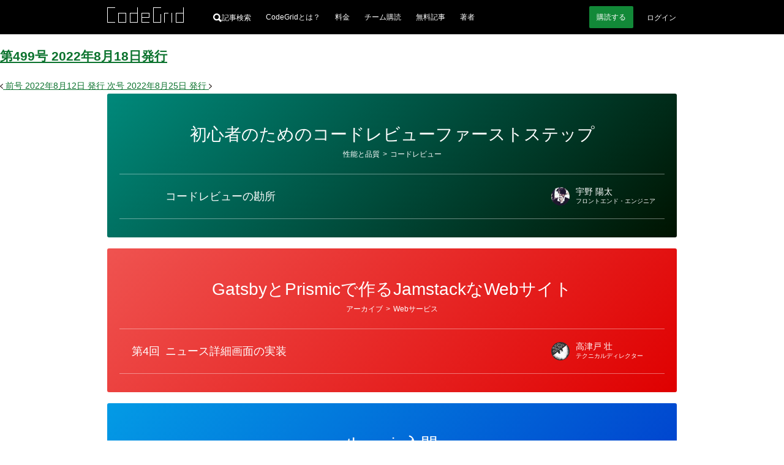

--- FILE ---
content_type: text/html
request_url: https://www.codegrid.net/issues/499/
body_size: 26880
content:
<!DOCTYPE html><html lang="ja"> <head><meta charset="utf-8"><meta name="viewport" content="width=device-width"><title>第499号 | CodeGrid</title><meta name="description" content="CodeGridはあなたのフロントエンド技術向上をサポートします"><!-- Google Tag Manager --><script>(function(){const userId = null;

      (function (w, d, s, l, i) {
        w[l] = w[l] || [];
        w[l].push({ "gtm.start": new Date().getTime(), event: "gtm.js" });
        const f = d.getElementsByTagName(s)[0],
          j = d.createElement(s),
          dl = l != "dataLayer" ? "&l=" + l : "";
        j.async = true;
        j.src = "https://www.googletagmanager.com/gtm.js?id=" + i + dl;
        f.parentNode.insertBefore(j, f);
      })(window, document, "script", "dataLayer", "GTM-WTB6DK3X");
      (() => {
        if (userId === null) return;
        dataLayer.push({
          user_id: userId,
        });
      })();
    })();</script><!-- End Google Tag Manager --><link rel="alternate" href="/feed.xml" type="application/atom+xml" title="CodeGrid"><!-- シェア用のOGP --><meta property="og:url" content="https://www.codegrid.net/issues/499/"><meta property="og:title" content="第499号 | CodeGrid"><meta property="og:description" content="CodeGridはあなたのフロントエンド技術向上をサポートします"><meta property="og:image" content="https://www.codegrid.net/assets/misc/codegrid-ogp-2.png"><!-- TwitterCard用 --><meta name="twitter:card" content="summary_large_image"><meta name="twitter:site" content="@CodeGrid"><meta name="twitter:creator" content="@CodeGrid"><!-- 正規化URL --><link rel="canonical" href="https://www.codegrid.net/issues/499/"><!-- アイコン --><link rel="icon" href="/assets/misc/favicon.ico"><link rel="apple-touch-icon" sizes="180x180" href="/assets/misc/codegrid-icon-180x180.png"><script>
      const customElementSupported = "customElements" in window;
      if (!customElementSupported) {
        location.href = "/legacy-browser/";
      }
    </script><!-- Web App Manifest --><link rel="manifest" href="/manifest.webmanifest"><meta name="theme-color" content="#000"><style>
      /*
      変数
      */
      :root {
        --base-link-color: #0c732e;
        --base-content-width: 930px;
        --base-content-side-gap: 47px;
        --base-font-family: sans-serif;
        --base-font-color: #242424;
        --base-font-size: 14px;
        --button-font-color: #fff;
        --button-bg-color: #128938;
        --button-bg-color-hover: #15ce53;
        --bg-gray: #f0f2ee;
        --caution-font-color: #a60000;
        scroll-behavior: smooth;
      }
      /* 狭い画面でのスタイル */
      @media screen and (max-width: 930px) {
        :root {
          --base-content-side-gap: 10px;
        }
      }

      /*
      全体のスタイル
      */
      ::selection {
        background: rgba(174, 217, 17, 0.6);
        text-shadow: none;
      }

      html {
        height: 100%;
        color: var(--base-color);
        font-family: var(--base-font-family);
        font-size: var(--base-font-size);
        line-height: 1.8;
        text-size-adjust: 100%;
      }

      body {
        height: 100%;
        margin: 0;
        background: #fff;
      }

      a {
        color: var(--base-link-color);
        transition: color 0.2s;
      }

      a:hover,
      a:active {
        transition: color 0s;
      }

      iframe[name="google_conversion_frame"] {
        position: absolute;
        top: 0;
        left: -100px;
        width: 1px;
        height: 1px;
      }

      math {
        overflow-x: auto;
      }
      mtd[columnalign="right"] {
        text-align: -webkit-right;
      }
      mtd[columnalign="left"] {
        text-align: -webkit-left;
      }

      .cmn-VisuallyHidden {
        position: absolute;
        clip: rect(1px, 1px, 1px, 1px);
        padding: 0;
        border: 0;
        height: 1px;
        width: 1px;
        overflow: hidden;
      }

      .cmn-Main {
        display: flex;
        flex-direction: column;
        min-height: 100%;
      }

      .cmn-Main .cg-SubscriptionNav,
      .cmn-Main .cg-NoticeBar,
      .cmn-Main .cg-SimpleHeader,
      .cmn-Main .cg-GlobalHeader {
        flex: 0 0 auto;
      }

      .cmn-Main .cg-SimpleFooter,
      .cmn-Main .cg-GlobalFooter {
        flex: 0 0 auto;
        margin-top: auto;
      }

      /* カテゴリーごとのグラデーションの指定 */
      .-Pink1 {
        background: linear-gradient(135deg, #f06292 0%, #e10025 100%);
      }
      .-Pink2 {
        background: linear-gradient(135deg, #ec407a 0%, #d90000 100%);
      }
      .-Pink3 {
        background: linear-gradient(135deg, #e91e63 0%, #d30000 100%);
      }
      .-Pink4 {
        background: linear-gradient(135deg, #d81b60 0%, #b10000 100%);
      }
      .-Purple1 {
        background: linear-gradient(135deg, #ba68c8 0%, #750091 100%);
      }
      .-Purple2 {
        background: linear-gradient(135deg, #9c27b0 0%, #390061 100%);
      }
      .-Purple3 {
        background: linear-gradient(135deg, #ab47bc 0%, #570079 100%);
      }
      .-Purple4 {
        background: linear-gradient(135deg, #8e24aa 0%, #1d0055 100%);
      }
      .-DeepPurple1 {
        background: linear-gradient(135deg, #9575cd 0%, #2b009b 100%);
      }
      .-DeepPurple2 {
        background: linear-gradient(135deg, #673ab7 0%, #00006f 100%);
      }
      .-DeepPurple3 {
        background: linear-gradient(135deg, #7e57c2 0%, #000085 100%);
      }
      .-DeepPurple4 {
        background: linear-gradient(135deg, #5e35b1 0%, #000063 100%);
      }
      .-Indigo1 {
        background: linear-gradient(135deg, #7986cb 0%, #000d97 100%);
      }
      .-Indigo2 {
        background: linear-gradient(135deg, #3f51b5 0%, #00006b 100%);
      }
      .-Indigo3 {
        background: linear-gradient(135deg, #5c6bc0 0%, #000081 99.03%);
      }
      .-Indigo4 {
        background: linear-gradient(135deg, #3949ab 0%, #000057 99.7%);
      }
      .-LightBlue1 {
        background: linear-gradient(135deg, #03a9f4 0%, #0053e9 100%);
      }
      .-LightBlue2 {
        background: linear-gradient(135deg, #039be5 0%, #0037cb 100%);
      }
      .-LightBlue3 {
        background: linear-gradient(135deg, #0288d1 0%, #0011a3 100%);
      }
      .-LightBlue4 {
        background: linear-gradient(135deg, #0277bd 0%, #00007b 100%);
      }
      .-Teal1 {
        background: linear-gradient(135deg, #26a69a 0%, #004d35 100%);
      }
      .-Teal2 {
        background: linear-gradient(135deg, #009688 0%, #002d11 100%);
      }
      .-Teal3 {
        background: linear-gradient(135deg, #00897b 0%, #001300 100%);
      }
      .-Teal4 {
        background: linear-gradient(135deg, #00796b 0%, #000000 100%);
      }
      .-LightGreen1 {
        background: linear-gradient(135deg, #7cb342 0%, #006700 100%);
      }
      .-LightGreen2 {
        background: linear-gradient(135deg, #689f38 0%, #003f00 100%);
      }
      .-LightGreen3 {
        background: linear-gradient(135deg, #558b2f 0%, #001700 100%);
      }
      .-LightGreen4 {
        background: linear-gradient(135deg, #33691e 0%, #000000 99.83%);
      }
      .-Lime1 {
        background: linear-gradient(135deg, #afb42b 0%, #5f6900 100%);
      }
      .-Lime2 {
        background: linear-gradient(135deg, #9e9d24 0%, #3d3b00 100%);
      }
      .-Orange1 {
        background: linear-gradient(135deg, #ff8926 0%, #cc1b00 100%);
      }
      .-Orange2 {
        background: linear-gradient(135deg, #e77c22 0%, #b41800 100%);
      }
      .-Orange3 {
        background: linear-gradient(135deg, #cc612b 0%, #871200 100%);
      }
      .-Orange4 {
        background: linear-gradient(135deg, #a84815 0%, #3d0000 100%);
      }
      .-DeepOrange1 {
        background: linear-gradient(135deg, #ff7043 0%, #ff0000 100%);
      }
      .-DeepOrange2 {
        background: linear-gradient(135deg, #ff5722 0%, #ff0000 100%);
      }
      .-DeepOrange3 {
        background: linear-gradient(135deg, #f4511e 0%, #e90000 100%);
      }
      .-DeepOrange4 {
        background: linear-gradient(135deg, #e64a19 0%, #cd0000 100%);
      }
      .-Red1 {
        background: linear-gradient(135deg, #ef5350 0%, #df0000 100%);
      }
      .-Red2 {
        background: linear-gradient(135deg, #f44336 0%, #e90000 100%);
      }
      .-Red3 {
        background: linear-gradient(135deg, #e53935 0%, #cb0000 100%);
      }
      .-Red4 {
        background: linear-gradient(135deg, #d32f2f 0%, #a70000 100%);
      }
      .-Amber1 {
        background: linear-gradient(135deg, #ffbe26 0%, #b54200 100%);
      }
      .-Amber2 {
        background: linear-gradient(135deg, #d9962b 0%, #8c2700 100%);
      }
      .-Amber3 {
        background: linear-gradient(135deg, #b56e00 0%, #692300 100%);
      }
      .-Amber4 {
        background: linear-gradient(135deg, #8f5600 0%, #260d00 100%);
      }
      .-Green1 {
        background: linear-gradient(135deg, #4caf50 0%, #005f00 100%);
      }
      .-Green2 {
        background: linear-gradient(135deg, #43a047 0%, #004100 100%);
      }
      .-Green3 {
        background: linear-gradient(135deg, #388e3c 0%, #001d00 100%);
      }
      .-Green4 {
        background: linear-gradient(135deg, #2e7d32 0%, #000000 100%);
      }
      .-Cyan1 {
        background: linear-gradient(135deg, #14b7cc 0%, #00799c 100%);
      }
      .-Cyan2 {
        background: linear-gradient(135deg, #11a0b3 0%, #006583 100%);
      }
      .-Cyan3 {
        background: linear-gradient(135deg, #0f8999 0%, #003b4d 100%);
      }
      .-Cyan4 {
        background: linear-gradient(135deg, #0d7b8a 0%, #001319 100%);
      }
      .-Blue1 {
        background: linear-gradient(135deg, #42a5f5 0%, #004beb 100%);
      }
      .-Blue2 {
        background: linear-gradient(135deg, #2196f3 0%, #002de7 100%);
      }
      .-Blue3 {
        background: linear-gradient(135deg, #1e88e5 0%, #0011cb 100%);
      }
      .-Blue4 {
        background: linear-gradient(135deg, #1976d2 0%, #0000a5 100%);
      }
      .-BlueGray1 {
        background: linear-gradient(135deg, #78909c 0%, #002139 100%);
      }
      .-BlueGray2 {
        background: linear-gradient(135deg, #607d8b 0%, #000017 100%);
      }
      .-BlueGray3 {
        background: linear-gradient(135deg, #546e7a 0%, #000000 100%);
      }
      .-BlueGray4 {
        background: linear-gradient(135deg, #455a64 0%, #000000 100%);
      }
      .-Brown1 {
        background: linear-gradient(135deg, #a1887f 0%, #431100 100%);
      }
      .-Brown2 {
        background: linear-gradient(135deg, #8d6e63 0%, #1b0000 100%);
      }
      .-Brown3 {
        background: linear-gradient(135deg, #795548 0%, #000000 100%);
      }
      .-Brown4 {
        background: linear-gradient(135deg, #6d4c41 0%, #000000 100%);
      }
    </style><style>.cg-IssuesBackNumber:where(.astro-jiwtz5db){display:grid;grid-template-columns:minmax(var(--base-content-side-gap),1fr) [main-start] minmax(auto,var(--base-content-width)) [main-end] minmax(var(--base-content-side-gap),1fr);width:100%;margin-top:100px;margin-bottom:100px}.cg-IssuesBackNumber_Head:where(.astro-jiwtz5db){grid-column:main;margin:0;font-size:24px;font-weight:400;text-align:center;line-height:1}.cg-IssuesBackNumber_YearText:where(.astro-jiwtz5db){grid-column:main;margin-top:40px;margin-bottom:15px;font-size:16px;font-weight:400;text-align:center;line-height:1}.cg-IssuesBackNumber_MonthItems:where(.astro-jiwtz5db){grid-column:main;display:grid;grid-template-columns:repeat(auto-fill,minmax(250px,1fr));column-gap:60px;row-gap:10px}.cg-IssuesBackNumber_MonthItem:where(.astro-jiwtz5db){display:flex;align-items:center}.cg-IssuesBackNumber_MonthText:where(.astro-jiwtz5db){flex:0 0 auto;box-sizing:border-box;width:34px;height:20px;margin-top:0;margin-bottom:0;margin-right:10px;border:1px solid #818181;border-radius:3px;background-color:#f8f8f8;font-size:10px;text-align:center}.cg-IssuesBackNumber_Issues:where(.astro-jiwtz5db){flex:1 1 auto;display:grid;grid-template-columns:repeat(4,1fr);column-gap:10px;margin:0;padding:0;list-style:none}.cg-IssuesBackNumber_Issue:where(.astro-jiwtz5db){font-size:12px}.cg-IssuesBackNumber_Link:where(.astro-jiwtz5db){color:inherit;text-decoration:none}
.cg-IssueNav:where(.astro-subuc2gk){display:grid;grid-template-columns:minmax(var(--base-content-side-gap),1fr) [main-start] minmax(auto,var(--base-content-width)) [main-end] minmax(var(--base-content-side-gap),1fr);width:100%;margin-top:100px;margin-bottom:30px}.cg-IssueNav_Inner:where(.astro-subuc2gk){grid-column:main;display:grid;grid-template-areas:"prev title next";grid-template-columns:1fr 1fr 1fr;align-items:end;width:100%}.cg-IssueNav_Title:where(.astro-subuc2gk){grid-area:title;line-height:1;font-weight:400;font-feature-settings:"palt";margin:0}.cg-IssueNav_TitleLink:where(.astro-subuc2gk){display:flex;align-items:center;flex-direction:column;color:inherit;text-decoration:none}.cg-IssueNav_TitleNumber:where(.astro-subuc2gk){margin-bottom:16px;font-size:14px;color:#656565}.cg-IssueNav_TitleDate:where(.astro-subuc2gk){font-size:18px}.cg-IssueNav_TitleDate:where(.astro-subuc2gk) b{font-size:28px;font-weight:400}.cg-IssueNav_Link:where(.astro-subuc2gk){display:inline-grid;gap:5px;align-items:center;color:#656565;text-decoration:none;line-height:1}.cg-IssueNav_Link:where(.astro-subuc2gk):hover{text-decoration:underline}.cg-IssueNav_Link:where(.astro-subuc2gk).-prev{grid-area:prev;justify-self:start;grid-template-areas:"icon date"}.cg-IssueNav_Link:where(.astro-subuc2gk).-next{grid-area:next;justify-self:end;grid-template-areas:"date icon"}.cg-IssueNav_LinkIcon:where(.astro-subuc2gk){grid-area:icon;transition:transform .4s cubic-bezier(.3,2,.6,1)}.cg-IssueNav_Link:where(.astro-subuc2gk).-prev:hover .cg-IssueNav_LinkIcon:where(.astro-subuc2gk){transform:translate(-2px) scale(1.2);transition-duration:.4s}.cg-IssueNav_Link:where(.astro-subuc2gk).-next:hover .cg-IssueNav_LinkIcon:where(.astro-subuc2gk){transform:translate(2px) scale(1.2);transition-duration:.4s}.cg-IssueNav_LinkNumber:where(.astro-subuc2gk){grid-area:number}.cg-IssueNav_LinkDate:where(.astro-subuc2gk){grid-area:date;display:flex;gap:15px;align-items:center}@media screen and (max-width: 930px){.cg-IssueNav_Inner:where(.astro-subuc2gk){row-gap:10px;grid-template-areas:"title title" "prev next";grid-template-columns:1fr 1fr}.cg-IssueNav_LinkDate:where(.astro-subuc2gk){gap:5px}.cg-IssueNav_LinkDateText1:where(.astro-subuc2gk){display:block;font-size:12px}.cg-IssueNav_LinkDateText2:where(.astro-subuc2gk){font-size:12px;display:block}}.cg-IssuesArticles.svelte-9j727y{display:grid;row-gap:18px;grid-template-columns:minmax(var(--base-content-side-gap),1fr) [main-start] minmax(auto,var(--base-content-width)) [main-end] minmax(var(--base-content-side-gap),1fr);width:100%}.cg-IssuesArticles.svelte-9j727y>*{grid-column:main}
.cg-LinearCategoryLinks.svelte-rligjt{margin-top:0;margin-bottom:0}.cg-LinearCategoryLinks_Item.svelte-rligjt{display:inline;margin-left:0;line-height:1.4;color:#fff}.cg-LinearCategoryLinks_Item.-parent.svelte-rligjt:before{display:block;content:"";width:0;height:0}.cg-LinearCategoryLinks_Item.-parent.svelte-rligjt>span:where(.svelte-rligjt){display:inline-block;translate:0 -1px;margin-inline:-1px}.cg-LinearCategoryLinks_Link.svelte-rligjt{padding:2px;color:inherit;text-decoration:none;transition:background .5s}.cg-LinearCategoryLinks_Link.svelte-rligjt:hover{background-color:#ffffff4d;transition:background .2s}
</style>
<link rel="stylesheet" href="/_astro/done.BGxdpg-Y.css">
<style>svg:where(.astro-iyiddh5a){display:block}
.cg-FavoriteButton.svelte-12jkrki{position:relative;display:inline-flex}.cg-FavoriteButton_Button.svelte-12jkrki{-webkit-appearance:none;padding:0;border:0;border-radius:0;background:none}.cg-FavoriteButton_Button.svelte-12jkrki:hover{transform:scale(1.2);transition-duration:.4s}.cg-FavoriteButton_Icon.svelte-12jkrki{width:var(--icon-width, 20px);height:var(--icon-height, 19px)}.cg-FavoriteButton_Icon.svelte-12jkrki path:where(.svelte-12jkrki){fill:var(--icon-fill, #fff);stroke:var(--icon-stroke, #fff);fill-opacity:var(--icon-fill-opacity, .3)}.-favorite.svelte-12jkrki .cg-FavoriteButton_Icon:where(.svelte-12jkrki) path:where(.svelte-12jkrki){fill-opacity:var(--icon-fill-opacity-hovered, 1)}.cg-FavoriteButton_Message.svelte-12jkrki{position:absolute;top:0;bottom:0;right:100%;align-items:center;font:inherit;white-space:nowrap;color:inherit}.cg-FavoriteButton.svelte-12ze6nu{position:relative;display:inline-flex}.cg-FavoriteButton_Icon.svelte-12ze6nu{width:var(--icon-width, 20px);height:var(--icon-height, 19px)}.cg-FavoriteButton_Icon.svelte-12ze6nu path:where(.svelte-12ze6nu){fill:var(--icon-fill, #fff);stroke:var(--icon-stroke, #fff);fill-opacity:var(--icon-fill-opacity, .3)}
.cg-NoticeBar:where(.astro-xb3oeto6){box-sizing:border-box;display:grid;align-items:center;grid-template-columns:minmax(var(--base-content-side-gap),1fr) [main-start] minmax(auto,var(--base-content-width)) [main-end] minmax(var(--base-content-side-gap),1fr);grid-template-rows:minmax(50px,auto);width:100%;min-height:50px;background-color:#ddd}.cg-NoticeBar_Text:where(.astro-xb3oeto6){grid-column:main;margin:0;padding:10px 0;font-size:12px;line-height:1.4;color:#000}.cg-NoticeBar_Text:where(.astro-xb3oeto6) p:where(.astro-xb3oeto6){margin:0}.cg-NoticeBar_Text:where(.astro-xb3oeto6) a:where(.astro-xb3oeto6){color:inherit}.EventBanner:where(.astro-yo2d6jxr){display:var(--event-banner-display, flex);place-content:center;place-items:center;gap:30px;margin:0;padding:10px;list-style:"";background-color:#3d3d3d;@media screen and (max-width: 930px){gap:10px}}.EventBanner_Item:where(.astro-yo2d6jxr){display:block;&.-sp{display:none}@media screen and (max-width: 930px){display:none;&.-sp{display:block}}}.EventBanner_Link:where(.astro-yo2d6jxr){position:relative;display:block;&:before{content:"";display:block;position:absolute;inset:0;z-index:1;background-color:#ffffff4d;opacity:0}&:hover:before{opacity:1;transition:opacity .2s}>img:where(.astro-yo2d6jxr){display:block;max-width:100%;height:auto}}
.cg-ArticleItem.svelte-1m9w8kp{position:relative;border-radius:3px;padding:50px 20px 30px;color:#fff}.cg-ArticleItem_SeriesTitle.svelte-1m9w8kp{margin:0 0 8px;font-size:28px;font-weight:400;font-feature-settings:"palt";line-height:1.2;text-align:center}.cg-ArticleItem_SeriesTitleLink.svelte-1m9w8kp{position:relative;display:inline-block;color:inherit;text-decoration:none;word-break:auto-phrase;text-wrap:balance}.cg-ArticleItem_SeriesTitleLink.svelte-1m9w8kp:after{content:"";opacity:0;position:absolute;left:0;right:0;bottom:0;display:block;height:1px;background:#fff;transform:translateY(2px) scaleX(.1);transition:all .6s cubic-bezier(.3,1.4,.6,1)}.cg-ArticleItem_SeriesTitleLink.svelte-1m9w8kp:hover:after{opacity:1;transform:scaleX(1)}.cg-ArticleItem_FavoriteButtonContainer.svelte-1m9w8kp{position:absolute;top:10px;right:10px;--icon-width: 29px;--icon-height: 28px}.cg-ArticleItem_CategoryContainer.svelte-1m9w8kp{margin:0 0 24px;font-size:12px;line-height:1.2;text-align:center}.cg-ArticleItem_Item.svelte-1m9w8kp{position:relative}.cg-ArticleItem_ItemTitle.svelte-1m9w8kp{box-sizing:border-box;display:flex;align-items:center;width:100%;min-height:70px;padding:20px 210px 20px 20px;border-width:1px 0 1px 0;border-style:solid;border-color:#fff6;background-color:#fff0;transition:background .5s;color:inherit;text-decoration:none;font-size:18px}.cg-ArticleItem_ItemTitle.svelte-1m9w8kp:hover{background-color:#fff3;transition:background .2s}.cg-ArticleItem_ItemTitle.-unread.svelte-1m9w8kp{background-color:#fff3}.cg-ArticleItem_ItemTitle.-unread.svelte-1m9w8kp:hover{background-color:#ffffff4d}.cg-ArticleItem_Item.-unread.svelte-1m9w8kp .cg-ArticleItem_ItemTitle:where(.svelte-1m9w8kp){background-color:#fff3}.cg-ArticleItem_Item.-unread.svelte-1m9w8kp .cg-ArticleItem_ItemTitle:where(.svelte-1m9w8kp):hover{background-color:#ffffff4d}.cg-ArticleItem_ItemTitleOrder.svelte-1m9w8kp{flex:0 1 auto;min-width:50px;padding-right:5px}.cg-ArticleItem_ItemTitleText.svelte-1m9w8kp{flex:1 1 auto;word-break:auto-phrase;text-wrap:balance}.cg-ArticleItem_AuthorIcons.svelte-1m9w8kp{--author-icon-size: 30px;position:absolute;top:0;right:10px;bottom:0;display:grid;grid-template-columns:repeat(auto-fit,var(--author-icon-size));grid-auto-columns:var(--author-icon-size);grid-auto-rows:minmax(var(--author-icon-size),1fr);gap:4px;align-items:center;justify-content:end;width:200px;margin:0;padding:5px 0;list-style:none}.cg-ArticleItem_AuthorIcon.svelte-1m9w8kp{display:block}.cg-ArticleItem_AuthorIconLink.svelte-1m9w8kp{display:block;color:inherit;text-decoration:none}.cg-ArticleItem_AuthorIconImg.svelte-1m9w8kp{display:block;border-radius:100%}.cg-ArticleItem_Author.svelte-1m9w8kp{position:absolute;top:0;right:10px;bottom:0;display:flex;align-items:center;width:180px}.cg-ArticleItem_AuthorLink.svelte-1m9w8kp{display:grid;column-gap:10px;row-gap:3px;grid-template:"img name    " auto "img position" auto / auto 1fr;color:inherit;text-decoration:none;padding:5px;transition:background .5s}.cg-ArticleItem_AuthorLink.svelte-1m9w8kp:hover{background-color:#ffffff1a;transition:background .2s}.cg-ArticleItem_AuthorImg.svelte-1m9w8kp{grid-area:img;border-radius:100%}.cg-ArticleItem_AuthorName.svelte-1m9w8kp{grid-area:name;font-size:14px;line-height:1}.cg-ArticleItem_AuthorPosition.svelte-1m9w8kp{grid-area:position;font-size:10px;line-height:1}@media screen and (max-width: 930px){.cg-ArticleItem_SeriesTitle.svelte-1m9w8kp{font-size:20px}.cg-ArticleItem_ItemTitle.svelte-1m9w8kp{font-size:14px;padding-right:20px}.cg-ArticleItem_AuthorIcons.svelte-1m9w8kp{position:static;justify-content:start;width:100%;margin-top:10px}.cg-ArticleItem_Author.svelte-1m9w8kp{position:static;margin-top:10px}}
.cg-ErrorDialog.svelte-7ypwq5{--icon-color: #ff0000;box-sizing:border-box;position:fixed;top:10px;left:10px;right:10px;z-index:3;display:grid;grid-template:"icon title" auto "icon body" auto / auto minmax(0,1fr);gap:5px 10px;height:auto;max-width:400px;padding:10px;margin-left:auto;border-radius:4px;background:#000000d9;color:#fff}.cg-ErrorDialog_Icon.svelte-7ypwq5{grid-area:icon;align-self:center;display:block}.cg-ErrorDialog_Title.svelte-7ypwq5{grid-area:title;align-self:end;margin-block:0;font-size:12px}.cg-ErrorDialog_Body.svelte-7ypwq5{grid-area:body;align-self:start;margin-block:0;font-size:11px;line-height:1.2}.cg-ErrorDialog_Body.svelte-7ypwq5 small:where(.svelte-7ypwq5){display:block;margin-top:5px;font-size:10px}.cg-ErrorDialog_Body.svelte-7ypwq5 a:where(.svelte-7ypwq5){color:inherit}.cg-ErrorDialog_CloseButton.svelte-7ypwq5{-webkit-appearance:none;position:absolute;top:0;right:0;display:block;width:20px;height:20px;border-radius:100%;background:transparent;border:0px;padding:0;cursor:pointer}.cg-ErrorDialog_CloseButton.svelte-7ypwq5:hover{background-color:#fff3}.cg-ErrorDialog_CloseButton.svelte-7ypwq5:after,.cg-ErrorDialog_CloseButton.svelte-7ypwq5:before{position:absolute;top:4px;left:10px;display:block;content:"";width:1px;height:11px;background-color:#fff}.cg-ErrorDialog_CloseButton.svelte-7ypwq5:before{transform:rotate(45deg)}.cg-ErrorDialog_CloseButton.svelte-7ypwq5:after{transform:rotate(-45deg)}
</style></head> <body> <!-- Google Tag Manager (noscript) --> <noscript><iframe title="Google Tag Manager" src="https://www.googletagmanager.com/ns.html?id=GTM-WTB6DK3X" height="0" width="0" style="display:none;visibility:hidden"></iframe></noscript> <!-- End Google Tag Manager (noscript) --> <main class="cmn-Main">    <style>astro-island,astro-slot,astro-static-slot{display:contents}</style><script>(()=>{var e=async t=>{await(await t())()};(self.Astro||(self.Astro={})).load=e;window.dispatchEvent(new Event("astro:load"));})();;(()=>{var A=Object.defineProperty;var g=(i,o,a)=>o in i?A(i,o,{enumerable:!0,configurable:!0,writable:!0,value:a}):i[o]=a;var d=(i,o,a)=>g(i,typeof o!="symbol"?o+"":o,a);{let i={0:t=>m(t),1:t=>a(t),2:t=>new RegExp(t),3:t=>new Date(t),4:t=>new Map(a(t)),5:t=>new Set(a(t)),6:t=>BigInt(t),7:t=>new URL(t),8:t=>new Uint8Array(t),9:t=>new Uint16Array(t),10:t=>new Uint32Array(t),11:t=>1/0*t},o=t=>{let[l,e]=t;return l in i?i[l](e):void 0},a=t=>t.map(o),m=t=>typeof t!="object"||t===null?t:Object.fromEntries(Object.entries(t).map(([l,e])=>[l,o(e)]));class y extends HTMLElement{constructor(){super(...arguments);d(this,"Component");d(this,"hydrator");d(this,"hydrate",async()=>{var b;if(!this.hydrator||!this.isConnected)return;let e=(b=this.parentElement)==null?void 0:b.closest("astro-island[ssr]");if(e){e.addEventListener("astro:hydrate",this.hydrate,{once:!0});return}let c=this.querySelectorAll("astro-slot"),n={},h=this.querySelectorAll("template[data-astro-template]");for(let r of h){let s=r.closest(this.tagName);s!=null&&s.isSameNode(this)&&(n[r.getAttribute("data-astro-template")||"default"]=r.innerHTML,r.remove())}for(let r of c){let s=r.closest(this.tagName);s!=null&&s.isSameNode(this)&&(n[r.getAttribute("name")||"default"]=r.innerHTML)}let p;try{p=this.hasAttribute("props")?m(JSON.parse(this.getAttribute("props"))):{}}catch(r){let s=this.getAttribute("component-url")||"<unknown>",v=this.getAttribute("component-export");throw v&&(s+=` (export ${v})`),console.error(`[hydrate] Error parsing props for component ${s}`,this.getAttribute("props"),r),r}let u;await this.hydrator(this)(this.Component,p,n,{client:this.getAttribute("client")}),this.removeAttribute("ssr"),this.dispatchEvent(new CustomEvent("astro:hydrate"))});d(this,"unmount",()=>{this.isConnected||this.dispatchEvent(new CustomEvent("astro:unmount"))})}disconnectedCallback(){document.removeEventListener("astro:after-swap",this.unmount),document.addEventListener("astro:after-swap",this.unmount,{once:!0})}connectedCallback(){if(!this.hasAttribute("await-children")||document.readyState==="interactive"||document.readyState==="complete")this.childrenConnectedCallback();else{let e=()=>{document.removeEventListener("DOMContentLoaded",e),c.disconnect(),this.childrenConnectedCallback()},c=new MutationObserver(()=>{var n;((n=this.lastChild)==null?void 0:n.nodeType)===Node.COMMENT_NODE&&this.lastChild.nodeValue==="astro:end"&&(this.lastChild.remove(),e())});c.observe(this,{childList:!0}),document.addEventListener("DOMContentLoaded",e)}}async childrenConnectedCallback(){let e=this.getAttribute("before-hydration-url");e&&await import(e),this.start()}async start(){let e=JSON.parse(this.getAttribute("opts")),c=this.getAttribute("client");if(Astro[c]===void 0){window.addEventListener(`astro:${c}`,()=>this.start(),{once:!0});return}try{await Astro[c](async()=>{let n=this.getAttribute("renderer-url"),[h,{default:p}]=await Promise.all([import(this.getAttribute("component-url")),n?import(n):()=>()=>{}]),u=this.getAttribute("component-export")||"default";if(!u.includes("."))this.Component=h[u];else{this.Component=h;for(let f of u.split("."))this.Component=this.Component[f]}return this.hydrator=p,this.hydrate},e,this)}catch(n){console.error(`[astro-island] Error hydrating ${this.getAttribute("component-url")}`,n)}}attributeChangedCallback(){this.hydrate()}}d(y,"observedAttributes",["props"]),customElements.get("astro-island")||customElements.define("astro-island",y)}})();</script><astro-island uid="23PBev" component-url="/_astro/GlobalHeader.BsFRwb-w.js" component-export="default" renderer-url="/_astro/client.svelte.De4zckrq.js" props="{&quot;isAccountLoaded&quot;:[0,true],&quot;isLoggedIn&quot;:[0,false],&quot;isSubscriber&quot;:[0,false],&quot;isSubscriptionPaused&quot;:[0,false],&quot;accountInfo&quot;:[0,false],&quot;unreads&quot;:[0,null],&quot;url&quot;:[0,&quot;https://www.codegrid.net/issues/499/&quot;],&quot;hasOrganizationUnpaid&quot;:[0,false]}" ssr client="load" opts="{&quot;name&quot;:&quot;GlobalHeader&quot;,&quot;value&quot;:true}" await-children><!--[--><header class="cg-GlobalHeader svelte-jwqent"><div class="cg-GlobalHeader_Inner svelte-jwqent"><div class="cg-GlobalHeader_Logo svelte-jwqent"><a class="cg-GlobalHeader_LogoLink" href="/"><svg width="125" height="25" fill="none" xmlns="http://www.w3.org/2000/svg" class="svelte-jwqent"><title>CodeGrid</title><path fill-rule="evenodd" clip-rule="evenodd" d="M124.012 0L124 9h-12.012L112 25h13V0h-.988zM113 24h11V10h-11v14zM49.012 0v9H37v16h13V0h-.988zM38 24.025h11.012V10H38v14.025zM93 9v16h1V10h6V9h-7zM105 25h1V9h-1v16zM56 9v16h13v-1H57v-7h12V9H56zm1 7h11v-6H57v6zM75 0v25h13V11h-.988v13.025H76V1h12V0H75zM0 0v25h13v-1H1V1h12V0H0zM18 25h13V9H18v16zm1-1h11V10H19v14z" fill="#fff"></path></svg></a></div> <div class="cg-GlobalHeader_SearchContainer svelte-jwqent"><a href="/search/" class="cg-GlobalHeader_SearchButton svelte-jwqent" aria-label="記事検索"><svg class="cg-GlobalHeader_SearchButtonIcon svelte-jwqent" width="14" height="14" viewBox="0 0 15 15" fill="none" xmlns="http://www.w3.org/2000/svg"><path fill="var(--fill)" fill-rule="evenodd" clip-rule="evenodd" d="M14.8635 12.6173C15.0455 12.7995 15.0455 12.9818 14.8635 13.1643L13.1859 14.883C13.108 14.961 13.0039 15 12.8738 15C12.7697 15 12.6788 14.961 12.6007 14.883L9.32392 11.5235C8.33545 12.1225 7.2953 12.422 6.20271 12.422C4.5124 12.422 3.05579 11.8165 1.83337 10.6055C0.611208 9.3945 0 7.92975 0 6.211C0 4.49225 0.611208 3.0275 1.83337 1.8165C3.05579 0.6055 4.5124 0 6.20271 0C7.89327 0 9.34339 0.6055 10.5526 1.8165C11.762 3.0275 12.3667 4.49225 12.3667 6.211C12.3667 7.30475 12.0936 8.3205 11.5475 9.25775L14.8635 12.6173ZM8.85577 3.55475C8.12747 2.7995 7.24311 2.422 6.20271 2.422C5.16256 2.422 4.27171 2.793 3.53043 3.53525C2.78939 4.2775 2.41862 5.16925 2.41862 6.211C2.41862 7.25275 2.78939 8.1445 3.53043 8.88675C4.27171 9.629 5.16256 10 6.20271 10C7.24311 10 8.12747 9.629 8.85577 8.88675C9.58383 8.1445 9.94811 7.25275 9.94811 6.211C9.94811 5.16925 9.58383 4.284 8.85577 3.55475Z"></path></svg> <span class="svelte-jwqent">記事検索</span></a></div> <nav class="cg-GlobalHeader_Nav svelte-jwqent" aria-label="メインナビゲーション"><div class="cg-GlobalHeader_NavContent svelte-jwqent"><!--[--><!--[!--><a class="cg-GlobalHeader_NavLink svelte-jwqent" href="/about/">CodeGridとは？</a> <a class="cg-GlobalHeader_NavLink svelte-jwqent" href="/pricing/">料金</a> <a class="cg-GlobalHeader_NavLink svelte-jwqent" href="/organization/">チーム購読</a> <a class="cg-GlobalHeader_NavLink svelte-jwqent" href="/free-series/">無料記事</a> <a class="cg-GlobalHeader_NavLink svelte-jwqent" href="/authors/">著者</a><!--]--><!--]--></div></nav> <div class="cg-GlobalHeader_UserContainer svelte-jwqent"><!--[--><!--[--><!--[--><a class="cg-GlobalHeader_StartButton svelte-jwqent" href="/payment/?from=header&amp;redirectTo=%2Fissues%2F499%2F"><span>購読</span> <span>する</span></a><!--]--> <!--[--><a class="cg-GlobalHeader_LoginButton svelte-jwqent" href="/api/v2/auth/signin?redirectTo=https://www.codegrid.net/issues/499/">ログイン</a><!--]--><!--]--><!--]--> <!--[!--><!--]--> <!--[!--><!--]--></div></div> <!--[--><!--[!--><!--]--> <!--[!--><!--]--><!--]--></header><!--]--><!--astro:end--></astro-island> <div class="cg-IssueNav astro-subuc2gk"> <div class="cg-IssueNav_Inner astro-subuc2gk"> <h2 class="cg-IssueNav_Title astro-subuc2gk"> <a class="cg-IssueNav_TitleLink astro-subuc2gk" href="/issues/499/"> <span class="cg-IssueNav_TitleNumber astro-subuc2gk">第499号</span> <span class="cg-IssueNav_TitleDate astro-subuc2gk"> <time datetime="2022-08-18" class="astro-subuc2gk"><b>2022</b>年<b>8</b>月<b>18</b>日</time>発行
</span> </a> </h2> <a class="cg-IssueNav_Link  -prev astro-subuc2gk" href="/issues/498/"> <svg class="cg-IssueNav_LinkIcon astro-subuc2gk" width="5" height="8" viewBox="0 0 5 8" fill="none" xmlns="http://www.w3.org/2000/svg"> <mask id="mask0" mask-type="alpha" maskUnits="userSpaceOnUse" x="0" y="0" width="5" height="8" class="astro-subuc2gk"> <path fill-rule="evenodd" clip-rule="evenodd" d="M0 0H5V8H0V0Z" fill="white" class="astro-subuc2gk"></path> </mask> <g mask="url(#mask0)" class="astro-subuc2gk"> <path fill-rule="evenodd" clip-rule="evenodd" d="M4.77658 7.08716L1.42208 4.00008L4.77658 0.912996C5.06828 0.669318 5.07434 0.426065 4.79478 0.182599C4.51522 -0.0608664 4.24173 -0.0608664 3.9743 0.182599L0.182485 3.63488C0.0609061 3.72326 0 3.84499 0 4.00008C0 4.15474 0.0609061 4.27669 0.182485 4.36507L3.9743 7.81756C4.24173 8.06081 4.51522 8.06081 4.79478 7.81756C5.07434 7.57388 5.06828 7.33063 4.77658 7.08716Z" fill="#231916" class="astro-subuc2gk"></path> </g> </svg> <span class="cg-IssueNav_LinkDate astro-subuc2gk"> <span class="cg-IssueNav_LinkDateText1 astro-subuc2gk">前号</span> <span class="cg-IssueNav_LinkDateText2 astro-subuc2gk"> <time datetime="2022-08-12" class="astro-subuc2gk"> 2022年8月12日 </time>
発行
</span> </span> </a> <a class="cg-IssueNav_Link  -next astro-subuc2gk" href="/issues/500/"> <span class="cg-IssueNav_LinkDate astro-subuc2gk"> <span class="cg-IssueNav_LinkDateText1 astro-subuc2gk">次号</span> <span class="cg-IssueNav_LinkDateText2 astro-subuc2gk"> <time datetime="2022-08-25" class="astro-subuc2gk"> 2022年8月25日 </time>
発行
</span> </span> <svg class="cg-IssueNav_LinkIcon astro-subuc2gk" width="5" height="8" viewBox="0 0 5 8" fill="none" xmlns="http://www.w3.org/2000/svg"> <mask id="mask1" mask-type="alpha" maskUnits="userSpaceOnUse" x="0" y="0" width="5" height="8" class="astro-subuc2gk"> <path fill-rule="evenodd" clip-rule="evenodd" d="M5 0H0V8H5V0Z" fill="white" class="astro-subuc2gk"></path> </mask> <g mask="url(#mask1)" class="astro-subuc2gk"> <path fill-rule="evenodd" clip-rule="evenodd" d="M0.223419 7.08716L3.57792 4.00008L0.223419 0.912996C-0.0682769 0.669318 -0.0743442 0.426065 0.205217 0.182599C0.484779 -0.0608664 0.758273 -0.0608664 1.0257 0.182599L4.81751 3.63488C4.93909 3.72326 5 3.84499 5 4.00008C5 4.15474 4.93909 4.27669 4.81751 4.36507L1.0257 7.81756C0.758273 8.06081 0.484779 8.06081 0.205217 7.81756C-0.0743442 7.57388 -0.0682769 7.33063 0.223419 7.08716Z" fill="#231916" class="astro-subuc2gk"></path> </g> </svg> </a> </div> </div>  <astro-island uid="Z1hoKjL" component-url="/_astro/IssueArticles.CKUPq7tS.js" component-export="default" renderer-url="/_astro/client.svelte.De4zckrq.js" props="{&quot;issue&quot;:[0,{&quot;number&quot;:[0,499],&quot;publishDate&quot;:[0,&quot;2022-08-18&quot;],&quot;articles&quot;:[1,[[0,{&quot;slug&quot;:[0,&quot;2022-code-review-1&quot;],&quot;title&quot;:[0,&quot;コードレビューの勘所&quot;],&quot;series&quot;:[0,{&quot;slug&quot;:[0,&quot;2022-code-review&quot;],&quot;title&quot;:[0,&quot;初心者のためのコードレビューファーストステップ&quot;],&quot;description&quot;:[0,&quot;多くの場合、コードに絶対的な「正解」はありません。しかしながら、プロジェクトごとに「最適解」を求めることはできます。この記事では普段、筆者が行っているコードレビューのポイントを紹介します。&quot;],&quot;alertStatus&quot;:[0,null],&quot;alertMessage&quot;:[0,null],&quot;categories&quot;:[1,[[0,{&quot;path&quot;:[0,&quot;quality/review&quot;],&quot;name&quot;:[0,&quot;コードレビュー&quot;],&quot;color&quot;:[0,&quot;Teal3&quot;],&quot;description&quot;:[0,null],&quot;series&quot;:[1,[[0,{&quot;slug&quot;:[0,&quot;2020-review&quot;],&quot;articles&quot;:[1,[[0,{&quot;slug&quot;:[0,&quot;2020-review-1&quot;]}],[0,{&quot;slug&quot;:[0,&quot;2020-review-2&quot;]}]]]}],[0,{&quot;slug&quot;:[0,&quot;2022-code-review&quot;],&quot;articles&quot;:[1,[[0,{&quot;slug&quot;:[0,&quot;2022-code-review-1&quot;]}]]]}],[0,{&quot;slug&quot;:[0,&quot;2016-readable-code&quot;],&quot;articles&quot;:[1,[[0,{&quot;slug&quot;:[0,&quot;2016-readable-code-1&quot;]}],[0,{&quot;slug&quot;:[0,&quot;2016-readable-code-2&quot;]}]]]}],[0,{&quot;slug&quot;:[0,&quot;2019-readable-code-hint&quot;],&quot;articles&quot;:[1,[[0,{&quot;slug&quot;:[0,&quot;2019-readable-code-hint-1&quot;]}],[0,{&quot;slug&quot;:[0,&quot;2019-readable-code-hint-2&quot;]}],[0,{&quot;slug&quot;:[0,&quot;2019-readable-code-hint-3&quot;]}],[0,{&quot;slug&quot;:[0,&quot;2019-readable-code-hint-4&quot;]}],[0,{&quot;slug&quot;:[0,&quot;2019-readable-code-hint-5&quot;]}]]]}],[0,{&quot;slug&quot;:[0,&quot;2021-early-return&quot;],&quot;articles&quot;:[1,[[0,{&quot;slug&quot;:[0,&quot;2021-early-return-1&quot;]}]]]}],[0,{&quot;slug&quot;:[0,&quot;2025-naming&quot;],&quot;articles&quot;:[1,[[0,{&quot;slug&quot;:[0,&quot;2025-naming-1&quot;]}],[0,{&quot;slug&quot;:[0,&quot;2025-naming-2&quot;]}],[0,{&quot;slug&quot;:[0,&quot;2025-naming-3&quot;]}]]]}]]],&quot;parent&quot;:[0,{&quot;path&quot;:[0,&quot;quality&quot;],&quot;name&quot;:[0,&quot;性能と品質&quot;]}],&quot;children&quot;:[1,[]],&quot;id&quot;:[0,&quot;quality/review&quot;]}]]],&quot;articles&quot;:[1,[[0,{&quot;slug&quot;:[0,&quot;2022-code-review-1&quot;],&quot;issue&quot;:[0,{&quot;number&quot;:[0,499]}],&quot;authors&quot;:[1,[[0,{&quot;slug&quot;:[0,&quot;cancer&quot;]}]]]}]]],&quot;id&quot;:[0,&quot;2022-code-review&quot;]}],&quot;part&quot;:[0,null],&quot;description&quot;:[0,&quot;多くの場合、コードに絶対的な「正解」はありません。しかしながら、プロジェクトごとに「最適解」を求めることはできます。この記事では普段、筆者が行っているコードレビューのポイントを紹介します。&quot;],&quot;authors&quot;:[1,[[0,{&quot;slug&quot;:[0,&quot;cancer&quot;],&quot;name&quot;:[0,&quot;宇野 陽太&quot;],&quot;kana&quot;:[0,&quot;うの ようた&quot;],&quot;affiliation&quot;:[0,&quot;PixelGrid Inc.&quot;],&quot;title&quot;:[0,&quot;フロントエンド・エンジニア&quot;],&quot;description&quot;:[0,&quot;大手ソフトウェアダウンロード販売会社、ソーシャルアプリケーションプロバイダーなどで、デザイナー、マークアップ・エンジニア、フロントエンド・エンジニアとして、主にスマートフォン向けゲームの開発に携わる。2015年1月に株式会社ピクセルグリッドに入社。\nJavaScriptフレームワークを用いたアプリケーション設計・実装を得意とする。\n著書に『[Angularデベロッパーズガイド 高速にかつ堅牢に動作するフロントエンドフレームワーク](https://www.amazon.co.jp/dp/4295002577/?tag=pxgrid-22)』（共著：インプレスジャパン、2017年12月15日）などがある。&quot;],&quot;icon&quot;:[0,{&quot;url&quot;:[0,&quot;https://ap-northeast-1.graphassets.com/AUtx7TG3OQ2an3H9foGbvz/hK4SZ5OrQUuoQsA86Guh&quot;],&quot;url60&quot;:[0,&quot;https://ap-northeast-1.graphassets.com/AUtx7TG3OQ2an3H9foGbvz/resize=height:60,width:60/compress=metadata:true/hK4SZ5OrQUuoQsA86Guh&quot;],&quot;url160&quot;:[0,&quot;https://ap-northeast-1.graphassets.com/AUtx7TG3OQ2an3H9foGbvz/resize=height:160,width:160/compress=metadata:true/hK4SZ5OrQUuoQsA86Guh&quot;],&quot;url192&quot;:[0,&quot;https://ap-northeast-1.graphassets.com/AUtx7TG3OQ2an3H9foGbvz/resize=height:192,width:192/compress=metadata:true/hK4SZ5OrQUuoQsA86Guh&quot;]}],&quot;twitter&quot;:[0,&quot;cancer6&quot;],&quot;bluesky&quot;:[0,&quot;cancer6.bsky.social&quot;],&quot;articles&quot;:[1,[[0,{&quot;slug&quot;:[0,&quot;future-works-8&quot;]}],[0,{&quot;slug&quot;:[0,&quot;js-lib-9&quot;]}],[0,{&quot;slug&quot;:[0,&quot;2015-tech-survey-1&quot;]}],[0,{&quot;slug&quot;:[0,&quot;2015-tech-survey-2&quot;]}],[0,{&quot;slug&quot;:[0,&quot;2015-tech-survey-3&quot;]}],[0,{&quot;slug&quot;:[0,&quot;angular-tips-1&quot;]}],[0,{&quot;slug&quot;:[0,&quot;angular-tips-2&quot;]}],[0,{&quot;slug&quot;:[0,&quot;bookguide-1&quot;]}],[0,{&quot;slug&quot;:[0,&quot;2016-unit-test-1&quot;]}],[0,{&quot;slug&quot;:[0,&quot;2016-unit-test-2&quot;]}],[0,{&quot;slug&quot;:[0,&quot;2016-unit-test-3&quot;]}],[0,{&quot;slug&quot;:[0,&quot;2016-unit-test-4&quot;]}],[0,{&quot;slug&quot;:[0,&quot;pxg-interview-7&quot;]}],[0,{&quot;slug&quot;:[0,&quot;pxg-interview-8&quot;]}],[0,{&quot;slug&quot;:[0,&quot;2016-angularjs-1&quot;]}],[0,{&quot;slug&quot;:[0,&quot;2016-angularjs-2&quot;]}],[0,{&quot;slug&quot;:[0,&quot;2016-angularjs-3&quot;]}],[0,{&quot;slug&quot;:[0,&quot;2016-angularjs-4&quot;]}],[0,{&quot;slug&quot;:[0,&quot;2016-angularjs-5&quot;]}],[0,{&quot;slug&quot;:[0,&quot;2016-angularjs-6&quot;]}],[0,{&quot;slug&quot;:[0,&quot;2016-angularjs-7&quot;]}],[0,{&quot;slug&quot;:[0,&quot;2016-angularjs-8&quot;]}],[0,{&quot;slug&quot;:[0,&quot;2017-new-year-talk-1&quot;]}],[0,{&quot;slug&quot;:[0,&quot;2017-new-year-talk-2&quot;]}],[0,{&quot;slug&quot;:[0,&quot;2016-angularjs-9&quot;]}],[0,{&quot;slug&quot;:[0,&quot;2016-angularjs-10&quot;]}],[0,{&quot;slug&quot;:[0,&quot;2016-angularjs-11&quot;]}],[0,{&quot;slug&quot;:[0,&quot;2017-tool-survey-1&quot;]}],[0,{&quot;slug&quot;:[0,&quot;2017-tool-survey-2&quot;]}],[0,{&quot;slug&quot;:[0,&quot;2016-angularjs-12&quot;]}],[0,{&quot;slug&quot;:[0,&quot;2016-angularjs-13&quot;]}],[0,{&quot;slug&quot;:[0,&quot;2016-angularjs-14&quot;]}],[0,{&quot;slug&quot;:[0,&quot;2016-angularjs-15&quot;]}],[0,{&quot;slug&quot;:[0,&quot;2016-angularjs-16&quot;]}],[0,{&quot;slug&quot;:[0,&quot;2017-book-review-1&quot;]}],[0,{&quot;slug&quot;:[0,&quot;2014-js-drill-8&quot;]}],[0,{&quot;slug&quot;:[0,&quot;2019-book-review-1&quot;]}],[0,{&quot;slug&quot;:[0,&quot;2019-readable-code-hint-1&quot;]}],[0,{&quot;slug&quot;:[0,&quot;2019-readable-code-hint-2&quot;]}],[0,{&quot;slug&quot;:[0,&quot;2019-readable-code-hint-3&quot;]}],[0,{&quot;slug&quot;:[0,&quot;2019-readable-code-hint-4&quot;]}],[0,{&quot;slug&quot;:[0,&quot;2019-readable-code-hint-5&quot;]}],[0,{&quot;slug&quot;:[0,&quot;js-lib-17&quot;]}],[0,{&quot;slug&quot;:[0,&quot;js-lib-18&quot;]}],[0,{&quot;slug&quot;:[0,&quot;2019-algolia-1&quot;]}],[0,{&quot;slug&quot;:[0,&quot;2019-algolia-2&quot;]}],[0,{&quot;slug&quot;:[0,&quot;2019-algolia-3&quot;]}],[0,{&quot;slug&quot;:[0,&quot;pxg-interview-15&quot;]}],[0,{&quot;slug&quot;:[0,&quot;2019-algolia-4&quot;]}],[0,{&quot;slug&quot;:[0,&quot;pxg-interview-16&quot;]}],[0,{&quot;slug&quot;:[0,&quot;2019-round-up-1&quot;]}],[0,{&quot;slug&quot;:[0,&quot;2019-round-up-2&quot;]}],[0,{&quot;slug&quot;:[0,&quot;2020-review-1&quot;]}],[0,{&quot;slug&quot;:[0,&quot;2020-review-2&quot;]}],[0,{&quot;slug&quot;:[0,&quot;2020-litelement-1&quot;]}],[0,{&quot;slug&quot;:[0,&quot;2020-litelement-2&quot;]}],[0,{&quot;slug&quot;:[0,&quot;2020-litelement-3&quot;]}],[0,{&quot;slug&quot;:[0,&quot;2020-litelement-4&quot;]}],[0,{&quot;slug&quot;:[0,&quot;2020-litelement-5&quot;]}],[0,{&quot;slug&quot;:[0,&quot;2020-graphql-1&quot;]}],[0,{&quot;slug&quot;:[0,&quot;2020-graphql-2&quot;]}],[0,{&quot;slug&quot;:[0,&quot;2020-round-up-1&quot;]}],[0,{&quot;slug&quot;:[0,&quot;2020-graphql-3&quot;]}],[0,{&quot;slug&quot;:[0,&quot;2020-graphql-4&quot;]}],[0,{&quot;slug&quot;:[0,&quot;2020-graphql-5&quot;]}],[0,{&quot;slug&quot;:[0,&quot;2020-graphql-6&quot;]}],[0,{&quot;slug&quot;:[0,&quot;2020-graphql-7&quot;]}],[0,{&quot;slug&quot;:[0,&quot;2020-graphql-8&quot;]}],[0,{&quot;slug&quot;:[0,&quot;2020-graphql-9&quot;]}],[0,{&quot;slug&quot;:[0,&quot;2020-graphql-10&quot;]}],[0,{&quot;slug&quot;:[0,&quot;2020-graphql-11&quot;]}],[0,{&quot;slug&quot;:[0,&quot;2020-graphql-12&quot;]}],[0,{&quot;slug&quot;:[0,&quot;2021-you-dont-need-1&quot;]}],[0,{&quot;slug&quot;:[0,&quot;2021-early-return-1&quot;]}],[0,{&quot;slug&quot;:[0,&quot;2021-goodbye-ie-4&quot;]}],[0,{&quot;slug&quot;:[0,&quot;2021-goodbye-ie-5&quot;]}],[0,{&quot;slug&quot;:[0,&quot;2021-goodbye-ie-6&quot;]}],[0,{&quot;slug&quot;:[0,&quot;2022-multiple-promise-1&quot;]}],[0,{&quot;slug&quot;:[0,&quot;2022-multiple-promise-2&quot;]}],[0,{&quot;slug&quot;:[0,&quot;2022-multiple-promise-3&quot;]}],[0,{&quot;slug&quot;:[0,&quot;2022-code-review-1&quot;]}],[0,{&quot;slug&quot;:[0,&quot;2022-vite-with-eleventy-1&quot;]}],[0,{&quot;slug&quot;:[0,&quot;2023-astro-with-hygraph-1&quot;]}],[0,{&quot;slug&quot;:[0,&quot;2023-astro-with-hygraph-2&quot;]}],[0,{&quot;slug&quot;:[0,&quot;2023-astro-with-hygraph-4&quot;]}],[0,{&quot;slug&quot;:[0,&quot;2023-astro-with-hygraph-3&quot;]}],[0,{&quot;slug&quot;:[0,&quot;2023-astro-with-hygraph-5&quot;]}],[0,{&quot;slug&quot;:[0,&quot;2023-astro-with-hygraph-6&quot;]}],[0,{&quot;slug&quot;:[0,&quot;2023-point-of-library-selection-1&quot;]}],[0,{&quot;slug&quot;:[0,&quot;2023-round-up-1&quot;]}],[0,{&quot;slug&quot;:[0,&quot;2023-round-up-2&quot;]}],[0,{&quot;slug&quot;:[0,&quot;2023-round-up-3&quot;]}],[0,{&quot;slug&quot;:[0,&quot;2024-array-1&quot;]}],[0,{&quot;slug&quot;:[0,&quot;2024-array-2&quot;]}],[0,{&quot;slug&quot;:[0,&quot;2024-array-3&quot;]}],[0,{&quot;slug&quot;:[0,&quot;2024-astro-ssr-1&quot;]}],[0,{&quot;slug&quot;:[0,&quot;2024-making-codegrid-1&quot;]}],[0,{&quot;slug&quot;:[0,&quot;2024-talk-about-astro-1&quot;]}],[0,{&quot;slug&quot;:[0,&quot;2024-talk-about-astro-2&quot;]}],[0,{&quot;slug&quot;:[0,&quot;2024-talk-about-astro-3&quot;]}],[0,{&quot;slug&quot;:[0,&quot;2024-round-up-1&quot;]}],[0,{&quot;slug&quot;:[0,&quot;2024-round-up-2&quot;]}],[0,{&quot;slug&quot;:[0,&quot;2024-round-up-3&quot;]}],[0,{&quot;slug&quot;:[0,&quot;2024-round-up-4&quot;]}],[0,{&quot;slug&quot;:[0,&quot;2024-round-up-5&quot;]}],[0,{&quot;slug&quot;:[0,&quot;2025-mentorship-1&quot;]}],[0,{&quot;slug&quot;:[0,&quot;2025-astro-content-collections-1&quot;]}],[0,{&quot;slug&quot;:[0,&quot;2025-astro-content-collections-2&quot;]}],[0,{&quot;slug&quot;:[0,&quot;2025-svelte-1&quot;]}],[0,{&quot;slug&quot;:[0,&quot;2025-svelte-2&quot;]}],[0,{&quot;slug&quot;:[0,&quot;2025-book-review-1&quot;]}],[0,{&quot;slug&quot;:[0,&quot;2025-svelte-3&quot;]}],[0,{&quot;slug&quot;:[0,&quot;2025-svelte-4&quot;]}],[0,{&quot;slug&quot;:[0,&quot;2025-svelte-5&quot;]}],[0,{&quot;slug&quot;:[0,&quot;2025-svelte-6&quot;]}],[0,{&quot;slug&quot;:[0,&quot;2025-svelte-7&quot;]}],[0,{&quot;slug&quot;:[0,&quot;2025-svelte-8&quot;]}],[0,{&quot;slug&quot;:[0,&quot;2025-svelte-9&quot;]}],[0,{&quot;slug&quot;:[0,&quot;2025-svelte-10&quot;]}],[0,{&quot;slug&quot;:[0,&quot;2025-svelte-11&quot;]}],[0,{&quot;slug&quot;:[0,&quot;2025-json-import-1&quot;]}],[0,{&quot;slug&quot;:[0,&quot;2025-round-up-2&quot;]}],[0,{&quot;slug&quot;:[0,&quot;2025-json-import-2&quot;]}],[0,{&quot;slug&quot;:[0,&quot;2025-round-up-4&quot;]}],[0,{&quot;slug&quot;:[0,&quot;2025-round-up-1&quot;]}],[0,{&quot;slug&quot;:[0,&quot;2025-round-up-3&quot;]}],[0,{&quot;slug&quot;:[0,&quot;2025-round-up-5&quot;]}]]],&quot;id&quot;:[0,&quot;cancer&quot;]}]]],&quot;expose&quot;:[0,null],&quot;toc&quot;:[1,[[0,{&quot;hash&quot;:[0,&quot;toc-1&quot;],&quot;title&quot;:[0,&quot;はじめに&quot;]}],[0,{&quot;hash&quot;:[0,&quot;toc-2&quot;],&quot;title&quot;:[0,&quot;コードレビューとは&quot;]}],[0,{&quot;hash&quot;:[0,&quot;toc-3&quot;],&quot;title&quot;:[0,&quot;コードレビューの流れ&quot;]}],[0,{&quot;hash&quot;:[0,&quot;toc-4&quot;],&quot;title&quot;:[0,&quot;コードを読みはじめる前に&quot;]}],[0,{&quot;hash&quot;:[0,&quot;toc-5&quot;],&quot;title&quot;:[0,&quot;コードを読んでいて引っかかるポイント&quot;]}],[0,{&quot;hash&quot;:[0,&quot;toc-6&quot;],&quot;title&quot;:[0,&quot;コードレビューを受ける立場として&quot;]}],[0,{&quot;hash&quot;:[0,&quot;toc-7&quot;],&quot;title&quot;:[0,&quot;おわりに&quot;]}]]],&quot;issue&quot;:[0,{&quot;number&quot;:[0,499]}],&quot;id&quot;:[0,&quot;2022-code-review-1&quot;]}],[0,{&quot;slug&quot;:[0,&quot;2022-gatsby-prismic-4&quot;],&quot;title&quot;:[0,&quot;ニュース詳細画面の実装&quot;],&quot;series&quot;:[0,{&quot;slug&quot;:[0,&quot;2022-gatsby-prismic&quot;],&quot;title&quot;:[0,&quot;GatsbyとPrismicで作るJamstackなWebサイト&quot;],&quot;description&quot;:[0,&quot;静的サイト生成もできるフルスタックなフレームワークであるGatsbyと、ヘッドレスCMSのPrismicを使い、JamstackなWebサイトを実装する方法をステップバイステップで解説します。&quot;],&quot;alertStatus&quot;:[0,null],&quot;alertMessage&quot;:[0,null],&quot;categories&quot;:[1,[[0,{&quot;path&quot;:[0,&quot;archive/web-service&quot;],&quot;name&quot;:[0,&quot;Webサービス&quot;],&quot;color&quot;:[0,&quot;Red1&quot;],&quot;description&quot;:[0,null],&quot;series&quot;:[1,[[0,{&quot;slug&quot;:[0,&quot;assemble&quot;],&quot;articles&quot;:[1,[[0,{&quot;slug&quot;:[0,&quot;assemble-1&quot;]}],[0,{&quot;slug&quot;:[0,&quot;assemble-2&quot;]}],[0,{&quot;slug&quot;:[0,&quot;assemble-3&quot;]}],[0,{&quot;slug&quot;:[0,&quot;assemble-4&quot;]}],[0,{&quot;slug&quot;:[0,&quot;assemble-5&quot;]}],[0,{&quot;slug&quot;:[0,&quot;assemble-6&quot;]}]]]}],[0,{&quot;slug&quot;:[0,&quot;2016-falcor&quot;],&quot;articles&quot;:[1,[[0,{&quot;slug&quot;:[0,&quot;2016-falcor-1&quot;]}],[0,{&quot;slug&quot;:[0,&quot;2016-falcor-2&quot;]}],[0,{&quot;slug&quot;:[0,&quot;2016-falcor-3&quot;]}],[0,{&quot;slug&quot;:[0,&quot;2016-falcor-4&quot;]}],[0,{&quot;slug&quot;:[0,&quot;2016-falcor-5&quot;]}]]]}],[0,{&quot;slug&quot;:[0,&quot;2016-falcor-server-side&quot;],&quot;articles&quot;:[1,[[0,{&quot;slug&quot;:[0,&quot;2016-falcor-server-side-1&quot;]}],[0,{&quot;slug&quot;:[0,&quot;2016-falcor-server-side-2&quot;]}],[0,{&quot;slug&quot;:[0,&quot;2016-falcor-server-side-3&quot;]}]]]}],[0,{&quot;slug&quot;:[0,&quot;2019-gatsbyjs&quot;],&quot;articles&quot;:[1,[[0,{&quot;slug&quot;:[0,&quot;2019-gatsbyjs-1&quot;]}],[0,{&quot;slug&quot;:[0,&quot;2019-gatsbyjs-2&quot;]}],[0,{&quot;slug&quot;:[0,&quot;2019-gatsbyjs-3&quot;]}],[0,{&quot;slug&quot;:[0,&quot;2019-gatsbyjs-4&quot;]}]]]}],[0,{&quot;slug&quot;:[0,&quot;2022-gatsby-prismic&quot;],&quot;articles&quot;:[1,[[0,{&quot;slug&quot;:[0,&quot;2022-gatsby-prismic-1&quot;]}],[0,{&quot;slug&quot;:[0,&quot;2022-gatsby-prismic-2&quot;]}],[0,{&quot;slug&quot;:[0,&quot;2022-gatsby-prismic-3&quot;]}],[0,{&quot;slug&quot;:[0,&quot;2022-gatsby-prismic-4&quot;]}],[0,{&quot;slug&quot;:[0,&quot;2022-gatsby-prismic-5&quot;]}],[0,{&quot;slug&quot;:[0,&quot;2022-gatsby-prismic-6&quot;]}],[0,{&quot;slug&quot;:[0,&quot;2022-gatsby-prismic-7&quot;]}],[0,{&quot;slug&quot;:[0,&quot;2022-gatsby-prismic-8&quot;]}]]]}],[0,{&quot;slug&quot;:[0,&quot;2014-hologram&quot;],&quot;articles&quot;:[1,[[0,{&quot;slug&quot;:[0,&quot;2014-hologram-1&quot;]}],[0,{&quot;slug&quot;:[0,&quot;2014-hologram-2&quot;]}],[0,{&quot;slug&quot;:[0,&quot;2014-hologram-3&quot;]}],[0,{&quot;slug&quot;:[0,&quot;2014-hologram-4&quot;]}],[0,{&quot;slug&quot;:[0,&quot;2014-hologram-5&quot;]}]]]}],[0,{&quot;slug&quot;:[0,&quot;jekyll&quot;],&quot;articles&quot;:[1,[[0,{&quot;slug&quot;:[0,&quot;jekyll-1&quot;]}],[0,{&quot;slug&quot;:[0,&quot;jekyll-2&quot;]}],[0,{&quot;slug&quot;:[0,&quot;jekyll-3&quot;]}],[0,{&quot;slug&quot;:[0,&quot;jekyll-4&quot;]}],[0,{&quot;slug&quot;:[0,&quot;jekyll-5&quot;]}],[0,{&quot;slug&quot;:[0,&quot;jekyll-6&quot;]}]]]}],[0,{&quot;slug&quot;:[0,&quot;2020-styled-components&quot;],&quot;articles&quot;:[1,[[0,{&quot;slug&quot;:[0,&quot;2020-styled-components-1&quot;]}],[0,{&quot;slug&quot;:[0,&quot;2020-styled-components-2&quot;]}],[0,{&quot;slug&quot;:[0,&quot;2020-styled-components-3&quot;]}],[0,{&quot;slug&quot;:[0,&quot;2020-styled-components-4&quot;]}],[0,{&quot;slug&quot;:[0,&quot;2020-styled-components-5&quot;]}]]]}],[0,{&quot;slug&quot;:[0,&quot;2016-aigis-usage&quot;],&quot;articles&quot;:[1,[[0,{&quot;slug&quot;:[0,&quot;2016-aigis-usage-1&quot;]}],[0,{&quot;slug&quot;:[0,&quot;2016-aigis-usage-2&quot;]}],[0,{&quot;slug&quot;:[0,&quot;2016-aigis-usage-3&quot;]}]]]}],[0,{&quot;slug&quot;:[0,&quot;styledocco&quot;],&quot;articles&quot;:[1,[[0,{&quot;slug&quot;:[0,&quot;styledocco-1&quot;]}],[0,{&quot;slug&quot;:[0,&quot;styledocco-2&quot;]}]]]}],[0,{&quot;slug&quot;:[0,&quot;kss&quot;],&quot;articles&quot;:[1,[[0,{&quot;slug&quot;:[0,&quot;kss-1&quot;]}],[0,{&quot;slug&quot;:[0,&quot;kss-2&quot;]}],[0,{&quot;slug&quot;:[0,&quot;kss-3&quot;]}],[0,{&quot;slug&quot;:[0,&quot;kss-4&quot;]}]]]}]]],&quot;parent&quot;:[0,{&quot;path&quot;:[0,&quot;archive&quot;],&quot;name&quot;:[0,&quot;アーカイブ&quot;]}],&quot;children&quot;:[1,[]],&quot;id&quot;:[0,&quot;archive/web-service&quot;]}]]],&quot;articles&quot;:[1,[[0,{&quot;slug&quot;:[0,&quot;2022-gatsby-prismic-1&quot;],&quot;issue&quot;:[0,{&quot;number&quot;:[0,493]}],&quot;authors&quot;:[1,[[0,{&quot;slug&quot;:[0,&quot;takazudo&quot;]}]]]}],[0,{&quot;slug&quot;:[0,&quot;2022-gatsby-prismic-2&quot;],&quot;issue&quot;:[0,{&quot;number&quot;:[0,495]}],&quot;authors&quot;:[1,[[0,{&quot;slug&quot;:[0,&quot;takazudo&quot;]}]]]}],[0,{&quot;slug&quot;:[0,&quot;2022-gatsby-prismic-3&quot;],&quot;issue&quot;:[0,{&quot;number&quot;:[0,497]}],&quot;authors&quot;:[1,[[0,{&quot;slug&quot;:[0,&quot;takazudo&quot;]}]]]}],[0,{&quot;slug&quot;:[0,&quot;2022-gatsby-prismic-4&quot;],&quot;issue&quot;:[0,{&quot;number&quot;:[0,499]}],&quot;authors&quot;:[1,[[0,{&quot;slug&quot;:[0,&quot;takazudo&quot;]}]]]}],[0,{&quot;slug&quot;:[0,&quot;2022-gatsby-prismic-5&quot;],&quot;issue&quot;:[0,{&quot;number&quot;:[0,501]}],&quot;authors&quot;:[1,[[0,{&quot;slug&quot;:[0,&quot;takazudo&quot;]}]]]}],[0,{&quot;slug&quot;:[0,&quot;2022-gatsby-prismic-6&quot;],&quot;issue&quot;:[0,{&quot;number&quot;:[0,503]}],&quot;authors&quot;:[1,[[0,{&quot;slug&quot;:[0,&quot;takazudo&quot;]}]]]}],[0,{&quot;slug&quot;:[0,&quot;2022-gatsby-prismic-7&quot;],&quot;issue&quot;:[0,{&quot;number&quot;:[0,504]}],&quot;authors&quot;:[1,[[0,{&quot;slug&quot;:[0,&quot;takazudo&quot;]}]]]}],[0,{&quot;slug&quot;:[0,&quot;2022-gatsby-prismic-8&quot;],&quot;issue&quot;:[0,{&quot;number&quot;:[0,506]}],&quot;authors&quot;:[1,[[0,{&quot;slug&quot;:[0,&quot;takazudo&quot;]}]]]}]]],&quot;id&quot;:[0,&quot;2022-gatsby-prismic&quot;]}],&quot;part&quot;:[0,&quot;第4回&quot;],&quot;description&quot;:[0,&quot;ニュースの詳細画面を作ります。今回のニュースサイトのように、記事と同じ数だけの、複数の画面を作りたい場合は、Gatsby Node APIを使います。&quot;],&quot;authors&quot;:[1,[[0,{&quot;slug&quot;:[0,&quot;takazudo&quot;],&quot;name&quot;:[0,&quot;高津戸 壮&quot;],&quot;kana&quot;:[0,&quot;たかつど たけし&quot;],&quot;affiliation&quot;:[0,&quot;PixelGrid Inc.&quot;],&quot;title&quot;:[0,&quot;テクニカルディレクター&quot;],&quot;description&quot;:[0,&quot;Web制作会社、フリーランスを経て、株式会社ピクセルグリッドに入社。数多くのWebサイト、WebアプリケーションのHTML、CSS、JavaScript実装に携わってきた。受託案件を中心にフロント周りの実装、設計、テクニカルディレクションを行う。スケーラビリティを考慮したHTMLテンプレート設計・実装、JavaScriptを使った込み入ったUIの設計・実装を得意分野とする。\n著書に『[改訂版 Webデザイナーのための jQuery入門](http://www.amazon.co.jp/gp/product/4774169447/ref=as_li_ss_tl?ie=UTF8&amp;camp=247&amp;creative=7399&amp;creativeASIN=4774169447&amp;linkCode=as2&amp;tag=pxgrid-22)』（技術評論社、2014年11月14日）がある。\n[CSS Nite 2011ベストセッション](http://cssnite.jp/archives/best-session2011.html)において、全170セッションの中から、ベスト10セッションに、[CSS Nite 2013ベストセッション]( http://cssnite.jp/archives/best-session2013.html )では、全278セッション中、ベスト20セッションに選出。&quot;],&quot;icon&quot;:[0,{&quot;url&quot;:[0,&quot;https://ap-northeast-1.graphassets.com/AUtx7TG3OQ2an3H9foGbvz/zHmECCHkRMhdWmNwbsBz&quot;],&quot;url60&quot;:[0,&quot;https://ap-northeast-1.graphassets.com/AUtx7TG3OQ2an3H9foGbvz/resize=height:60,width:60/compress=metadata:true/zHmECCHkRMhdWmNwbsBz&quot;],&quot;url160&quot;:[0,&quot;https://ap-northeast-1.graphassets.com/AUtx7TG3OQ2an3H9foGbvz/resize=height:160,width:160/compress=metadata:true/zHmECCHkRMhdWmNwbsBz&quot;],&quot;url192&quot;:[0,&quot;https://ap-northeast-1.graphassets.com/AUtx7TG3OQ2an3H9foGbvz/resize=height:192,width:192/compress=metadata:true/zHmECCHkRMhdWmNwbsBz&quot;]}],&quot;twitter&quot;:[0,&quot;takazudo&quot;],&quot;bluesky&quot;:[0,null],&quot;articles&quot;:[1,[[0,{&quot;slug&quot;:[0,&quot;css3-animation-1&quot;]}],[0,{&quot;slug&quot;:[0,&quot;css3-animation-2&quot;]}],[0,{&quot;slug&quot;:[0,&quot;summary2011-1&quot;]}],[0,{&quot;slug&quot;:[0,&quot;css3-animation-3&quot;]}],[0,{&quot;slug&quot;:[0,&quot;css3-animation-4&quot;]}],[0,{&quot;slug&quot;:[0,&quot;viewport-1&quot;]}],[0,{&quot;slug&quot;:[0,&quot;css3-animation-5&quot;]}],[0,{&quot;slug&quot;:[0,&quot;viewport-2&quot;]}],[0,{&quot;slug&quot;:[0,&quot;css3-animation-6&quot;]}],[0,{&quot;slug&quot;:[0,&quot;viewport-3&quot;]}],[0,{&quot;slug&quot;:[0,&quot;coffee-discus-1&quot;]}],[0,{&quot;slug&quot;:[0,&quot;css3-animation-7&quot;]}],[0,{&quot;slug&quot;:[0,&quot;viewport-4&quot;]}],[0,{&quot;slug&quot;:[0,&quot;coffee-discus-2&quot;]}],[0,{&quot;slug&quot;:[0,&quot;css3-animation-8&quot;]}],[0,{&quot;slug&quot;:[0,&quot;viewport-5&quot;]}],[0,{&quot;slug&quot;:[0,&quot;coffee-discus-3&quot;]}],[0,{&quot;slug&quot;:[0,&quot;css3-animation-9&quot;]}],[0,{&quot;slug&quot;:[0,&quot;viewport-6&quot;]}],[0,{&quot;slug&quot;:[0,&quot;viewport-7&quot;]}],[0,{&quot;slug&quot;:[0,&quot;jqconf2012-2&quot;]}],[0,{&quot;slug&quot;:[0,&quot;jquerybasic-1&quot;]}],[0,{&quot;slug&quot;:[0,&quot;jqconf2012-4&quot;]}],[0,{&quot;slug&quot;:[0,&quot;jquerybasic-2&quot;]}],[0,{&quot;slug&quot;:[0,&quot;jquerybasic-3&quot;]}],[0,{&quot;slug&quot;:[0,&quot;jquerybasic-4&quot;]}],[0,{&quot;slug&quot;:[0,&quot;jquerybasic-5&quot;]}],[0,{&quot;slug&quot;:[0,&quot;book2012-4&quot;]}],[0,{&quot;slug&quot;:[0,&quot;jquerybasic-6&quot;]}],[0,{&quot;slug&quot;:[0,&quot;jquerybasic-7&quot;]}],[0,{&quot;slug&quot;:[0,&quot;html5conf-1&quot;]}],[0,{&quot;slug&quot;:[0,&quot;jquerybasic-8&quot;]}],[0,{&quot;slug&quot;:[0,&quot;jquerybasic-9&quot;]}],[0,{&quot;slug&quot;:[0,&quot;cofeescript-1&quot;]}],[0,{&quot;slug&quot;:[0,&quot;jquerybasic-10&quot;]}],[0,{&quot;slug&quot;:[0,&quot;cofeescript-2&quot;]}],[0,{&quot;slug&quot;:[0,&quot;jquerybasic-11&quot;]}],[0,{&quot;slug&quot;:[0,&quot;cofeescript-3&quot;]}],[0,{&quot;slug&quot;:[0,&quot;cofeescript-4&quot;]}],[0,{&quot;slug&quot;:[0,&quot;cofeescript-5&quot;]}],[0,{&quot;slug&quot;:[0,&quot;cofeescript-6&quot;]}],[0,{&quot;slug&quot;:[0,&quot;cofeescript-7&quot;]}],[0,{&quot;slug&quot;:[0,&quot;cofeescript-8&quot;]}],[0,{&quot;slug&quot;:[0,&quot;cofeescript-9&quot;]}],[0,{&quot;slug&quot;:[0,&quot;template-engine-1&quot;]}],[0,{&quot;slug&quot;:[0,&quot;template-engine-2&quot;]}],[0,{&quot;slug&quot;:[0,&quot;js-lib-6&quot;]}],[0,{&quot;slug&quot;:[0,&quot;summary2012-5&quot;]}],[0,{&quot;slug&quot;:[0,&quot;css-plan-1&quot;]}],[0,{&quot;slug&quot;:[0,&quot;css-plan-2&quot;]}],[0,{&quot;slug&quot;:[0,&quot;css-plan-3&quot;]}],[0,{&quot;slug&quot;:[0,&quot;grunt-1&quot;]}],[0,{&quot;slug&quot;:[0,&quot;css-plan-4&quot;]}],[0,{&quot;slug&quot;:[0,&quot;future-works-1&quot;]}],[0,{&quot;slug&quot;:[0,&quot;grunt-2&quot;]}],[0,{&quot;slug&quot;:[0,&quot;future-works-2&quot;]}],[0,{&quot;slug&quot;:[0,&quot;grunt-3&quot;]}],[0,{&quot;slug&quot;:[0,&quot;future-works-3&quot;]}],[0,{&quot;slug&quot;:[0,&quot;touch-click-pointer-1&quot;]}],[0,{&quot;slug&quot;:[0,&quot;touch-click-pointer-2&quot;]}],[0,{&quot;slug&quot;:[0,&quot;jquery-deferred-1&quot;]}],[0,{&quot;slug&quot;:[0,&quot;jquery-deferred-2&quot;]}],[0,{&quot;slug&quot;:[0,&quot;easing-1&quot;]}],[0,{&quot;slug&quot;:[0,&quot;easing-2&quot;]}],[0,{&quot;slug&quot;:[0,&quot;info-collection-1&quot;]}],[0,{&quot;slug&quot;:[0,&quot;info-collection-2&quot;]}],[0,{&quot;slug&quot;:[0,&quot;2013-kaidan-4&quot;]}],[0,{&quot;slug&quot;:[0,&quot;make-library-1&quot;]}],[0,{&quot;slug&quot;:[0,&quot;make-library-2&quot;]}],[0,{&quot;slug&quot;:[0,&quot;assemble-1&quot;]}],[0,{&quot;slug&quot;:[0,&quot;assemble-2&quot;]}],[0,{&quot;slug&quot;:[0,&quot;assemble-3&quot;]}],[0,{&quot;slug&quot;:[0,&quot;assemble-4&quot;]}],[0,{&quot;slug&quot;:[0,&quot;pxgrid-client-com-1&quot;]}],[0,{&quot;slug&quot;:[0,&quot;assemble-5&quot;]}],[0,{&quot;slug&quot;:[0,&quot;pxgrid-client-com-2&quot;]}],[0,{&quot;slug&quot;:[0,&quot;assemble-6&quot;]}],[0,{&quot;slug&quot;:[0,&quot;pxgrid-client-com-3&quot;]}],[0,{&quot;slug&quot;:[0,&quot;pxgrid-client-com-4&quot;]}],[0,{&quot;slug&quot;:[0,&quot;bem-basic-3&quot;]}],[0,{&quot;slug&quot;:[0,&quot;2013-roundup-1&quot;]}],[0,{&quot;slug&quot;:[0,&quot;bem-basic-4&quot;]}],[0,{&quot;slug&quot;:[0,&quot;2013-roundup-2&quot;]}],[0,{&quot;slug&quot;:[0,&quot;js-lib-7&quot;]}],[0,{&quot;slug&quot;:[0,&quot;2014-compass-sprite-1&quot;]}],[0,{&quot;slug&quot;:[0,&quot;2014-compass-sprite-2&quot;]}],[0,{&quot;slug&quot;:[0,&quot;2014-compass-sprite-3&quot;]}],[0,{&quot;slug&quot;:[0,&quot;2014-compass-sprite-4&quot;]}],[0,{&quot;slug&quot;:[0,&quot;2014-css-template-1&quot;]}],[0,{&quot;slug&quot;:[0,&quot;2014-css-template-2&quot;]}],[0,{&quot;slug&quot;:[0,&quot;2014-css-template-3&quot;]}],[0,{&quot;slug&quot;:[0,&quot;2014-css-template-4&quot;]}],[0,{&quot;slug&quot;:[0,&quot;2014-css-template-5&quot;]}],[0,{&quot;slug&quot;:[0,&quot;2014-css-template-6&quot;]}],[0,{&quot;slug&quot;:[0,&quot;2014-css-template-7&quot;]}],[0,{&quot;slug&quot;:[0,&quot;2014-css-template-8&quot;]}],[0,{&quot;slug&quot;:[0,&quot;2014-output-1&quot;]}],[0,{&quot;slug&quot;:[0,&quot;2014-output-2&quot;]}],[0,{&quot;slug&quot;:[0,&quot;2014-output-3&quot;]}],[0,{&quot;slug&quot;:[0,&quot;2014-css-talk-1&quot;]}],[0,{&quot;slug&quot;:[0,&quot;2014-hologram-1&quot;]}],[0,{&quot;slug&quot;:[0,&quot;2014-css-talk-2&quot;]}],[0,{&quot;slug&quot;:[0,&quot;2014-hologram-2&quot;]}],[0,{&quot;slug&quot;:[0,&quot;2014-css-talk-3&quot;]}],[0,{&quot;slug&quot;:[0,&quot;2014-hologram-3&quot;]}],[0,{&quot;slug&quot;:[0,&quot;inline-layout-1&quot;]}],[0,{&quot;slug&quot;:[0,&quot;inline-layout-2&quot;]}],[0,{&quot;slug&quot;:[0,&quot;inline-layout-3&quot;]}],[0,{&quot;slug&quot;:[0,&quot;inline-layout-4&quot;]}],[0,{&quot;slug&quot;:[0,&quot;inline-layout-5&quot;]}],[0,{&quot;slug&quot;:[0,&quot;inline-layout-6&quot;]}],[0,{&quot;slug&quot;:[0,&quot;2015-socials-1&quot;]}],[0,{&quot;slug&quot;:[0,&quot;2015-socials-2&quot;]}],[0,{&quot;slug&quot;:[0,&quot;2015-socials-3&quot;]}],[0,{&quot;slug&quot;:[0,&quot;2015-socials-4&quot;]}],[0,{&quot;slug&quot;:[0,&quot;2015-socials-5&quot;]}],[0,{&quot;slug&quot;:[0,&quot;addEventListener-1&quot;]}],[0,{&quot;slug&quot;:[0,&quot;addEventListener-2&quot;]}],[0,{&quot;slug&quot;:[0,&quot;addEventListener-3&quot;]}],[0,{&quot;slug&quot;:[0,&quot;2015-tech-survey-1&quot;]}],[0,{&quot;slug&quot;:[0,&quot;2015-tech-survey-2&quot;]}],[0,{&quot;slug&quot;:[0,&quot;2015-tech-survey-3&quot;]}],[0,{&quot;slug&quot;:[0,&quot;css-centering-1&quot;]}],[0,{&quot;slug&quot;:[0,&quot;2014-working-style-3&quot;]}],[0,{&quot;slug&quot;:[0,&quot;css-centering-2&quot;]}],[0,{&quot;slug&quot;:[0,&quot;2014-working-style-4&quot;]}],[0,{&quot;slug&quot;:[0,&quot;css-centering-3&quot;]}],[0,{&quot;slug&quot;:[0,&quot;css-centering-4&quot;]}],[0,{&quot;slug&quot;:[0,&quot;css-centering-5&quot;]}],[0,{&quot;slug&quot;:[0,&quot;css-centering-6&quot;]}],[0,{&quot;slug&quot;:[0,&quot;pxg-interview-3&quot;]}],[0,{&quot;slug&quot;:[0,&quot;pxg-interview-4&quot;]}],[0,{&quot;slug&quot;:[0,&quot;tableLayout-1&quot;]}],[0,{&quot;slug&quot;:[0,&quot;tableLayout-2&quot;]}],[0,{&quot;slug&quot;:[0,&quot;tableLayout-3&quot;]}],[0,{&quot;slug&quot;:[0,&quot;tableLayout-4&quot;]}],[0,{&quot;slug&quot;:[0,&quot;tableLayout-5&quot;]}],[0,{&quot;slug&quot;:[0,&quot;tableLayout-6&quot;]}],[0,{&quot;slug&quot;:[0,&quot;tableLayout-7&quot;]}],[0,{&quot;slug&quot;:[0,&quot;tableLayout-8&quot;]}],[0,{&quot;slug&quot;:[0,&quot;info-3&quot;]}],[0,{&quot;slug&quot;:[0,&quot;2016-ecss-1&quot;]}],[0,{&quot;slug&quot;:[0,&quot;2016-print-1&quot;]}],[0,{&quot;slug&quot;:[0,&quot;2016-ecss-2&quot;]}],[0,{&quot;slug&quot;:[0,&quot;2016-print-2&quot;]}],[0,{&quot;slug&quot;:[0,&quot;2016-ecss-3&quot;]}],[0,{&quot;slug&quot;:[0,&quot;2016-ecss-4&quot;]}],[0,{&quot;slug&quot;:[0,&quot;2016-writing-1&quot;]}],[0,{&quot;slug&quot;:[0,&quot;2016-writing-2&quot;]}],[0,{&quot;slug&quot;:[0,&quot;2016-ecss-build-1&quot;]}],[0,{&quot;slug&quot;:[0,&quot;2016-ecss-build-2&quot;]}],[0,{&quot;slug&quot;:[0,&quot;2016-ecss-build-3&quot;]}],[0,{&quot;slug&quot;:[0,&quot;2016-ecss-build-4&quot;]}],[0,{&quot;slug&quot;:[0,&quot;2016-colormod-1&quot;]}],[0,{&quot;slug&quot;:[0,&quot;2016-colormod-2&quot;]}],[0,{&quot;slug&quot;:[0,&quot;2016-colormod-3&quot;]}],[0,{&quot;slug&quot;:[0,&quot;2017-talk-lectures-1&quot;]}],[0,{&quot;slug&quot;:[0,&quot;2017-talk-lectures-2&quot;]}],[0,{&quot;slug&quot;:[0,&quot;2017-tool-survey-1&quot;]}],[0,{&quot;slug&quot;:[0,&quot;2017-tool-survey-2&quot;]}],[0,{&quot;slug&quot;:[0,&quot;2016-ecss-build-5&quot;]}],[0,{&quot;slug&quot;:[0,&quot;2016-ecss-build-6&quot;]}],[0,{&quot;slug&quot;:[0,&quot;2016-ecss-build-7&quot;]}],[0,{&quot;slug&quot;:[0,&quot;2017-component-talk-1&quot;]}],[0,{&quot;slug&quot;:[0,&quot;2017-component-talk-2&quot;]}],[0,{&quot;slug&quot;:[0,&quot;2017-component-talk-3&quot;]}],[0,{&quot;slug&quot;:[0,&quot;2017-component-talk-4&quot;]}],[0,{&quot;slug&quot;:[0,&quot;2017-book-review-2&quot;]}],[0,{&quot;slug&quot;:[0,&quot;2017-atomic-design-1&quot;]}],[0,{&quot;slug&quot;:[0,&quot;2017-atomic-design-2&quot;]}],[0,{&quot;slug&quot;:[0,&quot;2017-atomic-design-3&quot;]}],[0,{&quot;slug&quot;:[0,&quot;pxg-interview-13&quot;]}],[0,{&quot;slug&quot;:[0,&quot;pxg-interview-14&quot;]}],[0,{&quot;slug&quot;:[0,&quot;2018-readable-css-1&quot;]}],[0,{&quot;slug&quot;:[0,&quot;2018-readable-css-2&quot;]}],[0,{&quot;slug&quot;:[0,&quot;2019-book-review-1&quot;]}],[0,{&quot;slug&quot;:[0,&quot;2019-engineer-manner-1&quot;]}],[0,{&quot;slug&quot;:[0,&quot;2019-project-management-1&quot;]}],[0,{&quot;slug&quot;:[0,&quot;2019-project-management-2&quot;]}],[0,{&quot;slug&quot;:[0,&quot;2019-project-management-3&quot;]}],[0,{&quot;slug&quot;:[0,&quot;2019-project-management-4&quot;]}],[0,{&quot;slug&quot;:[0,&quot;2019-project-management-5&quot;]}],[0,{&quot;slug&quot;:[0,&quot;2019-project-management-6&quot;]}],[0,{&quot;slug&quot;:[0,&quot;2019-project-management-7&quot;]}],[0,{&quot;slug&quot;:[0,&quot;2019-project-management-8&quot;]}],[0,{&quot;slug&quot;:[0,&quot;2019-project-management-9&quot;]}],[0,{&quot;slug&quot;:[0,&quot;2019-project-management-10&quot;]}],[0,{&quot;slug&quot;:[0,&quot;2019-project-management-11&quot;]}],[0,{&quot;slug&quot;:[0,&quot;2020-tailwind-talk-1&quot;]}],[0,{&quot;slug&quot;:[0,&quot;2020-tailwind-talk-2&quot;]}],[0,{&quot;slug&quot;:[0,&quot;2019-project-management-12&quot;]}],[0,{&quot;slug&quot;:[0,&quot;2019-project-management-13&quot;]}],[0,{&quot;slug&quot;:[0,&quot;2019-project-management-14&quot;]}],[0,{&quot;slug&quot;:[0,&quot;2020-sentry-1&quot;]}],[0,{&quot;slug&quot;:[0,&quot;2020-tech-news-1&quot;]}],[0,{&quot;slug&quot;:[0,&quot;2021-amplify-console-1&quot;]}],[0,{&quot;slug&quot;:[0,&quot;2021-amplify-console-2&quot;]}],[0,{&quot;slug&quot;:[0,&quot;2021-amplify-console-3&quot;]}],[0,{&quot;slug&quot;:[0,&quot;2021-amplify-console-4&quot;]}],[0,{&quot;slug&quot;:[0,&quot;2021-headless-ui-2&quot;]}],[0,{&quot;slug&quot;:[0,&quot;2021-headless-ui-1&quot;]}],[0,{&quot;slug&quot;:[0,&quot;2021-talk-about-director-1&quot;]}],[0,{&quot;slug&quot;:[0,&quot;2021-headless-ui-3&quot;]}],[0,{&quot;slug&quot;:[0,&quot;2021-headless-ui-4&quot;]}],[0,{&quot;slug&quot;:[0,&quot;2022-rehype-1&quot;]}],[0,{&quot;slug&quot;:[0,&quot;2022-rehype-2&quot;]}],[0,{&quot;slug&quot;:[0,&quot;2022-jamstack-guide-1&quot;]}],[0,{&quot;slug&quot;:[0,&quot;2022-jamstack-guide-2&quot;]}],[0,{&quot;slug&quot;:[0,&quot;2022-jamstack-guide-3&quot;]}],[0,{&quot;slug&quot;:[0,&quot;2022-jamstack-guide-4&quot;]}],[0,{&quot;slug&quot;:[0,&quot;2022-jamstack-guide-5&quot;]}],[0,{&quot;slug&quot;:[0,&quot;2022-jamstack-guide-6&quot;]}],[0,{&quot;slug&quot;:[0,&quot;2022-jamstack-guide-7&quot;]}],[0,{&quot;slug&quot;:[0,&quot;2022-gatsby-prismic-1&quot;]}],[0,{&quot;slug&quot;:[0,&quot;2022-gatsby-prismic-2&quot;]}],[0,{&quot;slug&quot;:[0,&quot;2022-gatsby-prismic-3&quot;]}],[0,{&quot;slug&quot;:[0,&quot;2022-gatsby-prismic-4&quot;]}],[0,{&quot;slug&quot;:[0,&quot;2022-gatsby-prismic-5&quot;]}],[0,{&quot;slug&quot;:[0,&quot;2022-static-site-generator-3&quot;]}],[0,{&quot;slug&quot;:[0,&quot;2022-static-site-generator-2&quot;]}],[0,{&quot;slug&quot;:[0,&quot;2022-static-site-generator-1&quot;]}],[0,{&quot;slug&quot;:[0,&quot;2022-gatsby-prismic-6&quot;]}],[0,{&quot;slug&quot;:[0,&quot;2022-gatsby-prismic-7&quot;]}],[0,{&quot;slug&quot;:[0,&quot;2022-gatsby-prismic-8&quot;]}],[0,{&quot;slug&quot;:[0,&quot;2022-npm-audit-1&quot;]}],[0,{&quot;slug&quot;:[0,&quot;2022-npm-audit-2&quot;]}],[0,{&quot;slug&quot;:[0,&quot;2023-direction-quality-1&quot;]}],[0,{&quot;slug&quot;:[0,&quot;2023-direction-quality-2&quot;]}],[0,{&quot;slug&quot;:[0,&quot;2023-talk-about-carousel-1&quot;]}],[0,{&quot;slug&quot;:[0,&quot;2023-talk-about-carousel-2&quot;]}],[0,{&quot;slug&quot;:[0,&quot;2023-talk-about-carousel-3&quot;]}],[0,{&quot;slug&quot;:[0,&quot;2023-direction-quality-3&quot;]}],[0,{&quot;slug&quot;:[0,&quot;2023-direction-quality-4&quot;]}],[0,{&quot;slug&quot;:[0,&quot;2023-direction-quality-5&quot;]}],[0,{&quot;slug&quot;:[0,&quot;2023-direction-quality-6&quot;]}],[0,{&quot;slug&quot;:[0,&quot;2023-direction-quality-7&quot;]}],[0,{&quot;slug&quot;:[0,&quot;2023-direction-quality-8&quot;]}],[0,{&quot;slug&quot;:[0,&quot;2023-direction-quality-9&quot;]}],[0,{&quot;slug&quot;:[0,&quot;2023-direction-quality-10&quot;]}],[0,{&quot;slug&quot;:[0,&quot;2023-round-up-1&quot;]}],[0,{&quot;slug&quot;:[0,&quot;2023-round-up-2&quot;]}],[0,{&quot;slug&quot;:[0,&quot;2023-round-up-3&quot;]}],[0,{&quot;slug&quot;:[0,&quot;2024-talk-about-managing-branch-1&quot;]}],[0,{&quot;slug&quot;:[0,&quot;2024-talk-about-managing-branch-2&quot;]}],[0,{&quot;slug&quot;:[0,&quot;2025-e2e-test-1&quot;]}],[0,{&quot;slug&quot;:[0,&quot;2025-ai-agents-1&quot;]}],[0,{&quot;slug&quot;:[0,&quot;2025-ai-agents-2&quot;]}],[0,{&quot;slug&quot;:[0,&quot;2025-ai-agents-3&quot;]}],[0,{&quot;slug&quot;:[0,&quot;2025-talk-about-tailwind-css-1&quot;]}],[0,{&quot;slug&quot;:[0,&quot;2025-round-up-4&quot;]}],[0,{&quot;slug&quot;:[0,&quot;2025-ai-agents-4&quot;]}]]],&quot;id&quot;:[0,&quot;takazudo&quot;]}]]],&quot;expose&quot;:[0,false],&quot;toc&quot;:[1,[[0,{&quot;hash&quot;:[0,&quot;toc-1&quot;],&quot;title&quot;:[0,&quot;はじめに&quot;]}],[0,{&quot;hash&quot;:[0,&quot;toc-2&quot;],&quot;title&quot;:[0,&quot;Step1：必要なデータは何かを確認する&quot;]}],[0,{&quot;hash&quot;:[0,&quot;toc-3&quot;],&quot;title&quot;:[0,&quot;Step2：uidを指定したデータの取得方法&quot;]}],[0,{&quot;hash&quot;:[0,&quot;toc-4&quot;],&quot;title&quot;:[0,&quot;Step3：GraphiQLで取得してみる&quot;]}],[0,{&quot;hash&quot;:[0,&quot;toc-5&quot;],&quot;title&quot;:[0,&quot;Step4：記事の数だけ詳細画面を作る処理を書く&quot;]}],[0,{&quot;hash&quot;:[0,&quot;toc-6&quot;],&quot;title&quot;:[0,&quot;Step5：詳細画面のテンプレート&quot;]}]]],&quot;issue&quot;:[0,{&quot;number&quot;:[0,499]}],&quot;id&quot;:[0,&quot;2022-gatsby-prismic-4&quot;]}],[0,{&quot;slug&quot;:[0,&quot;2021-threejs-10&quot;],&quot;title&quot;:[0,&quot;クラシックライト&quot;],&quot;series&quot;:[0,{&quot;slug&quot;:[0,&quot;2021-threejs&quot;],&quot;title&quot;:[0,&quot;three.js入門&quot;],&quot;description&quot;:[0,&quot;3D描画に特化したJSライブラリ、three.jsの入門シリーズです。&quot;],&quot;alertStatus&quot;:[0,null],&quot;alertMessage&quot;:[0,null],&quot;categories&quot;:[1,[[0,{&quot;path&quot;:[0,&quot;javascript-typescript/webgl&quot;],&quot;name&quot;:[0,&quot;WebGL&quot;],&quot;color&quot;:[0,&quot;LightBlue2&quot;],&quot;description&quot;:[0,null],&quot;series&quot;:[1,[[0,{&quot;slug&quot;:[0,&quot;2018-gltf&quot;],&quot;articles&quot;:[1,[[0,{&quot;slug&quot;:[0,&quot;2018-gltf-2&quot;]}],[0,{&quot;slug&quot;:[0,&quot;2018-gltf-3&quot;]}],[0,{&quot;slug&quot;:[0,&quot;2018-gltf-4&quot;]}],[0,{&quot;slug&quot;:[0,&quot;2018-gltf-1&quot;]}]]]}],[0,{&quot;slug&quot;:[0,&quot;2024-jolt-physics&quot;],&quot;articles&quot;:[1,[[0,{&quot;slug&quot;:[0,&quot;2024-jolt-physics-1&quot;]}],[0,{&quot;slug&quot;:[0,&quot;2024-jolt-physics-2&quot;]}]]]}],[0,{&quot;slug&quot;:[0,&quot;2018-pixijs&quot;],&quot;articles&quot;:[1,[[0,{&quot;slug&quot;:[0,&quot;2018-pixijs-1&quot;]}],[0,{&quot;slug&quot;:[0,&quot;2018-pixijs-2&quot;]}],[0,{&quot;slug&quot;:[0,&quot;2018-pixijs-3&quot;]}],[0,{&quot;slug&quot;:[0,&quot;2018-pixijs-4&quot;]}],[0,{&quot;slug&quot;:[0,&quot;2018-pixijs-5&quot;]}],[0,{&quot;slug&quot;:[0,&quot;2018-pixijs-6&quot;]}],[0,{&quot;slug&quot;:[0,&quot;2018-pixijs-7&quot;]}],[0,{&quot;slug&quot;:[0,&quot;2018-pixijs-8&quot;]}],[0,{&quot;slug&quot;:[0,&quot;2018-pixijs-9&quot;]}],[0,{&quot;slug&quot;:[0,&quot;2018-pixijs-10&quot;]}],[0,{&quot;slug&quot;:[0,&quot;2018-pixijs-11&quot;]}],[0,{&quot;slug&quot;:[0,&quot;2018-pixijs-12&quot;]}]]]}],[0,{&quot;slug&quot;:[0,&quot;2016-threejs&quot;],&quot;articles&quot;:[1,[[0,{&quot;slug&quot;:[0,&quot;2016-threejs-1&quot;]}],[0,{&quot;slug&quot;:[0,&quot;2016-threejs-2&quot;]}]]]}],[0,{&quot;slug&quot;:[0,&quot;2021-threejs&quot;],&quot;articles&quot;:[1,[[0,{&quot;slug&quot;:[0,&quot;2021-threejs-1&quot;]}],[0,{&quot;slug&quot;:[0,&quot;2021-threejs-2&quot;]}],[0,{&quot;slug&quot;:[0,&quot;2021-threejs-3&quot;]}],[0,{&quot;slug&quot;:[0,&quot;2021-threejs-4&quot;]}],[0,{&quot;slug&quot;:[0,&quot;2021-threejs-5&quot;]}],[0,{&quot;slug&quot;:[0,&quot;2021-threejs-6&quot;]}],[0,{&quot;slug&quot;:[0,&quot;2021-threejs-7&quot;]}],[0,{&quot;slug&quot;:[0,&quot;2021-threejs-8&quot;]}],[0,{&quot;slug&quot;:[0,&quot;2021-threejs-9&quot;]}],[0,{&quot;slug&quot;:[0,&quot;2021-threejs-10&quot;]}],[0,{&quot;slug&quot;:[0,&quot;2021-threejs-11&quot;]}]]]}],[0,{&quot;slug&quot;:[0,&quot;webgl&quot;],&quot;articles&quot;:[1,[[0,{&quot;slug&quot;:[0,&quot;webgl-1&quot;]}],[0,{&quot;slug&quot;:[0,&quot;webgl-2&quot;]}],[0,{&quot;slug&quot;:[0,&quot;webgl-3&quot;]}],[0,{&quot;slug&quot;:[0,&quot;webgl-4&quot;]}],[0,{&quot;slug&quot;:[0,&quot;webgl-5&quot;]}],[0,{&quot;slug&quot;:[0,&quot;webgl-6&quot;]}],[0,{&quot;slug&quot;:[0,&quot;webgl-7&quot;]}],[0,{&quot;slug&quot;:[0,&quot;webgl-8&quot;]}]]]}],[0,{&quot;slug&quot;:[0,&quot;2020-webxr&quot;],&quot;articles&quot;:[1,[[0,{&quot;slug&quot;:[0,&quot;2020-webxr-1&quot;]}],[0,{&quot;slug&quot;:[0,&quot;2020-webxr-2&quot;]}],[0,{&quot;slug&quot;:[0,&quot;2020-webxr-3&quot;]}]]]}]]],&quot;parent&quot;:[0,{&quot;path&quot;:[0,&quot;javascript-typescript&quot;],&quot;name&quot;:[0,&quot;JavaScript／TypeScript&quot;]}],&quot;children&quot;:[1,[]],&quot;id&quot;:[0,&quot;javascript-typescript/webgl&quot;]}]]],&quot;articles&quot;:[1,[[0,{&quot;slug&quot;:[0,&quot;2021-threejs-1&quot;],&quot;issue&quot;:[0,{&quot;number&quot;:[0,458]}],&quot;authors&quot;:[1,[[0,{&quot;slug&quot;:[0,&quot;yomotsu&quot;]}]]]}],[0,{&quot;slug&quot;:[0,&quot;2021-threejs-2&quot;],&quot;issue&quot;:[0,{&quot;number&quot;:[0,460]}],&quot;authors&quot;:[1,[[0,{&quot;slug&quot;:[0,&quot;yomotsu&quot;]}]]]}],[0,{&quot;slug&quot;:[0,&quot;2021-threejs-3&quot;],&quot;issue&quot;:[0,{&quot;number&quot;:[0,463]}],&quot;authors&quot;:[1,[[0,{&quot;slug&quot;:[0,&quot;yomotsu&quot;]}]]]}],[0,{&quot;slug&quot;:[0,&quot;2021-threejs-4&quot;],&quot;issue&quot;:[0,{&quot;number&quot;:[0,466]}],&quot;authors&quot;:[1,[[0,{&quot;slug&quot;:[0,&quot;yomotsu&quot;]}]]]}],[0,{&quot;slug&quot;:[0,&quot;2021-threejs-5&quot;],&quot;issue&quot;:[0,{&quot;number&quot;:[0,479]}],&quot;authors&quot;:[1,[[0,{&quot;slug&quot;:[0,&quot;yomotsu&quot;]}]]]}],[0,{&quot;slug&quot;:[0,&quot;2021-threejs-6&quot;],&quot;issue&quot;:[0,{&quot;number&quot;:[0,482]}],&quot;authors&quot;:[1,[[0,{&quot;slug&quot;:[0,&quot;yomotsu&quot;]}]]]}],[0,{&quot;slug&quot;:[0,&quot;2021-threejs-7&quot;],&quot;issue&quot;:[0,{&quot;number&quot;:[0,492]}],&quot;authors&quot;:[1,[[0,{&quot;slug&quot;:[0,&quot;yomotsu&quot;]}]]]}],[0,{&quot;slug&quot;:[0,&quot;2021-threejs-8&quot;],&quot;issue&quot;:[0,{&quot;number&quot;:[0,495]}],&quot;authors&quot;:[1,[[0,{&quot;slug&quot;:[0,&quot;yomotsu&quot;]}]]]}],[0,{&quot;slug&quot;:[0,&quot;2021-threejs-9&quot;],&quot;issue&quot;:[0,{&quot;number&quot;:[0,497]}],&quot;authors&quot;:[1,[[0,{&quot;slug&quot;:[0,&quot;yomotsu&quot;]}]]]}],[0,{&quot;slug&quot;:[0,&quot;2021-threejs-10&quot;],&quot;issue&quot;:[0,{&quot;number&quot;:[0,499]}],&quot;authors&quot;:[1,[[0,{&quot;slug&quot;:[0,&quot;yomotsu&quot;]}]]]}],[0,{&quot;slug&quot;:[0,&quot;2021-threejs-11&quot;],&quot;issue&quot;:[0,{&quot;number&quot;:[0,505]}],&quot;authors&quot;:[1,[[0,{&quot;slug&quot;:[0,&quot;yomotsu&quot;]}]]]}]]],&quot;id&quot;:[0,&quot;2021-threejs&quot;]}],&quot;part&quot;:[0,&quot;第10回&quot;],&quot;description&quot;:[0,&quot;オブジェクトを照らす光源となる、ライトオブジェクトを解説します。光源の方向や角度など、照らし方に応じていくつかのクラスが用意されています。&quot;],&quot;authors&quot;:[1,[[0,{&quot;slug&quot;:[0,&quot;yomotsu&quot;],&quot;name&quot;:[0,&quot;小山田 晃浩&quot;],&quot;kana&quot;:[0,&quot;おやまだ あきひろ&quot;],&quot;affiliation&quot;:[0,&quot;PixelGrid Inc.&quot;],&quot;title&quot;:[0,&quot;フロントエンド・エンジニア&quot;],&quot;description&quot;:[0,&quot;2006年よりWeb制作会社にてUI実装や運用業務を経験した後、2010年よりフロントエンド・エンジニアとして株式会社ピクセルグリッドに入社。これまでの経験の大半は大規模Webサイトの壊れにくいHTML/CSS設計、及び実装。また、SVG, Canvas, WebGLの扱いも得意としている。\n外部に向けたアウトプットも積極的に行っており、カンファレンスでの講演などを多数こなしている。[Tokyo WebGL Meetup](http://tokyowebglmeetup.github.io/2/)の主催者。2011年から2021年まで10連続で[Microsoft MVP（Developer Technologies）](https://mvp.microsoft.com/en-us/PublicProfile/4032621?fullName=Akihiro%20Oyamada)を受賞。\n著書に『[Webデザイナー/コーダーのための HTML5コーディング入門](http://www.amazon.co.jp/gp/product/4767811074/ref=as_li_ss_tl?ie=UTF8&amp;amp;tag=pxgrid-22&amp;amp;linkCode=as2&amp;amp;camp=247&amp;amp;creative=7399&amp;amp;creativeASIN=4767811074)』（共著：エクスナレッジ、2011年3月12日）や『[CSS3デザイン　プロフェッショナルガイド](http://www.amazon.co.jp/gp/product/4839935467/ref=as_li_ss_tl?ie=UTF8&amp;amp;tag=pxgrid-22&amp;amp;linkCode=as2&amp;amp;camp=247&amp;amp;creative=7399&amp;amp;creativeASIN=4839935467)』（共著：毎日コミュニケーションズ、2011年5月28日）』などがある。&quot;],&quot;icon&quot;:[0,{&quot;url&quot;:[0,&quot;https://ap-northeast-1.graphassets.com/AUtx7TG3OQ2an3H9foGbvz/ZQck4SwRke3ICNlNYsdN&quot;],&quot;url60&quot;:[0,&quot;https://ap-northeast-1.graphassets.com/AUtx7TG3OQ2an3H9foGbvz/resize=height:60,width:60/compress=metadata:true/ZQck4SwRke3ICNlNYsdN&quot;],&quot;url160&quot;:[0,&quot;https://ap-northeast-1.graphassets.com/AUtx7TG3OQ2an3H9foGbvz/resize=height:160,width:160/compress=metadata:true/ZQck4SwRke3ICNlNYsdN&quot;],&quot;url192&quot;:[0,&quot;https://ap-northeast-1.graphassets.com/AUtx7TG3OQ2an3H9foGbvz/resize=height:192,width:192/compress=metadata:true/ZQck4SwRke3ICNlNYsdN&quot;]}],&quot;twitter&quot;:[0,&quot;yomotsu&quot;],&quot;bluesky&quot;:[0,null],&quot;articles&quot;:[1,[[0,{&quot;slug&quot;:[0,&quot;polyfill-1&quot;]}],[0,{&quot;slug&quot;:[0,&quot;polyfill-2&quot;]}],[0,{&quot;slug&quot;:[0,&quot;polyfill-3&quot;]}],[0,{&quot;slug&quot;:[0,&quot;summary2011-4&quot;]}],[0,{&quot;slug&quot;:[0,&quot;smart-basic-1&quot;]}],[0,{&quot;slug&quot;:[0,&quot;smart-basic-2&quot;]}],[0,{&quot;slug&quot;:[0,&quot;html5works-1&quot;]}],[0,{&quot;slug&quot;:[0,&quot;smart-basic-3&quot;]}],[0,{&quot;slug&quot;:[0,&quot;html5works-2&quot;]}],[0,{&quot;slug&quot;:[0,&quot;smart-basic-4&quot;]}],[0,{&quot;slug&quot;:[0,&quot;html5works-3&quot;]}],[0,{&quot;slug&quot;:[0,&quot;html5works-4&quot;]}],[0,{&quot;slug&quot;:[0,&quot;webgl-1&quot;]}],[0,{&quot;slug&quot;:[0,&quot;webgl-2&quot;]}],[0,{&quot;slug&quot;:[0,&quot;webgl-3&quot;]}],[0,{&quot;slug&quot;:[0,&quot;webgl-4&quot;]}],[0,{&quot;slug&quot;:[0,&quot;webgl-5&quot;]}],[0,{&quot;slug&quot;:[0,&quot;book2012-5&quot;]}],[0,{&quot;slug&quot;:[0,&quot;webgl-6&quot;]}],[0,{&quot;slug&quot;:[0,&quot;webgl-7&quot;]}],[0,{&quot;slug&quot;:[0,&quot;webgl-8&quot;]}],[0,{&quot;slug&quot;:[0,&quot;js-study-1&quot;]}],[0,{&quot;slug&quot;:[0,&quot;sass-build-1&quot;]}],[0,{&quot;slug&quot;:[0,&quot;html5-section-1&quot;]}],[0,{&quot;slug&quot;:[0,&quot;summary2012-4&quot;]}],[0,{&quot;slug&quot;:[0,&quot;future-works-1&quot;]}],[0,{&quot;slug&quot;:[0,&quot;future-works-2&quot;]}],[0,{&quot;slug&quot;:[0,&quot;future-works-3&quot;]}],[0,{&quot;slug&quot;:[0,&quot;createjs-1&quot;]}],[0,{&quot;slug&quot;:[0,&quot;createjs-2&quot;]}],[0,{&quot;slug&quot;:[0,&quot;createjs-3&quot;]}],[0,{&quot;slug&quot;:[0,&quot;createjs-4&quot;]}],[0,{&quot;slug&quot;:[0,&quot;google-io-2013-2&quot;]}],[0,{&quot;slug&quot;:[0,&quot;createjs-5&quot;]}],[0,{&quot;slug&quot;:[0,&quot;createjs-6&quot;]}],[0,{&quot;slug&quot;:[0,&quot;createjs-7&quot;]}],[0,{&quot;slug&quot;:[0,&quot;createjs-8&quot;]}],[0,{&quot;slug&quot;:[0,&quot;createjs-9&quot;]}],[0,{&quot;slug&quot;:[0,&quot;2013-kaidan-4&quot;]}],[0,{&quot;slug&quot;:[0,&quot;2013-rwd-1&quot;]}],[0,{&quot;slug&quot;:[0,&quot;2013-rwd-2&quot;]}],[0,{&quot;slug&quot;:[0,&quot;2013-rwd-3&quot;]}],[0,{&quot;slug&quot;:[0,&quot;2013-rwd-4&quot;]}],[0,{&quot;slug&quot;:[0,&quot;2013-rwd-5&quot;]}],[0,{&quot;slug&quot;:[0,&quot;pxgrid-client-com-1&quot;]}],[0,{&quot;slug&quot;:[0,&quot;pxgrid-client-com-2&quot;]}],[0,{&quot;slug&quot;:[0,&quot;pxgrid-client-com-3&quot;]}],[0,{&quot;slug&quot;:[0,&quot;pxgrid-client-com-4&quot;]}],[0,{&quot;slug&quot;:[0,&quot;pix-casestudies-1&quot;]}],[0,{&quot;slug&quot;:[0,&quot;pix-casestudies-2&quot;]}],[0,{&quot;slug&quot;:[0,&quot;2013-roundup-1&quot;]}],[0,{&quot;slug&quot;:[0,&quot;2013-roundup-2&quot;]}],[0,{&quot;slug&quot;:[0,&quot;2013-ie-1&quot;]}],[0,{&quot;slug&quot;:[0,&quot;css-table-1&quot;]}],[0,{&quot;slug&quot;:[0,&quot;css-table-2&quot;]}],[0,{&quot;slug&quot;:[0,&quot;css-table-3&quot;]}],[0,{&quot;slug&quot;:[0,&quot;2014-svg-basic-1&quot;]}],[0,{&quot;slug&quot;:[0,&quot;2014-svg-basic-4&quot;]}],[0,{&quot;slug&quot;:[0,&quot;2014-output-1&quot;]}],[0,{&quot;slug&quot;:[0,&quot;2014-svg-basic-5&quot;]}],[0,{&quot;slug&quot;:[0,&quot;2014-output-2&quot;]}],[0,{&quot;slug&quot;:[0,&quot;2014-svg-basic-6&quot;]}],[0,{&quot;slug&quot;:[0,&quot;2014-output-3&quot;]}],[0,{&quot;slug&quot;:[0,&quot;2014-svg-basic-7&quot;]}],[0,{&quot;slug&quot;:[0,&quot;2014-svg-basic-8&quot;]}],[0,{&quot;slug&quot;:[0,&quot;2014-svg-basic-9&quot;]}],[0,{&quot;slug&quot;:[0,&quot;2014-svg-basic-10&quot;]}],[0,{&quot;slug&quot;:[0,&quot;2014-css-talk-1&quot;]}],[0,{&quot;slug&quot;:[0,&quot;2014-css-talk-2&quot;]}],[0,{&quot;slug&quot;:[0,&quot;2014-css-talk-3&quot;]}],[0,{&quot;slug&quot;:[0,&quot;2014-cssjsconf-asia-4&quot;]}],[0,{&quot;slug&quot;:[0,&quot;2015-english-talk-1&quot;]}],[0,{&quot;slug&quot;:[0,&quot;2015-english-talk-2&quot;]}],[0,{&quot;slug&quot;:[0,&quot;2015-english-talk-3&quot;]}],[0,{&quot;slug&quot;:[0,&quot;2015-webfont-1&quot;]}],[0,{&quot;slug&quot;:[0,&quot;2015-webfont-2&quot;]}],[0,{&quot;slug&quot;:[0,&quot;2015-webfont-3&quot;]}],[0,{&quot;slug&quot;:[0,&quot;2015-snapsvg-1&quot;]}],[0,{&quot;slug&quot;:[0,&quot;2015-snapsvg-2&quot;]}],[0,{&quot;slug&quot;:[0,&quot;2015-snapsvg-3&quot;]}],[0,{&quot;slug&quot;:[0,&quot;2015-snapsvg-4&quot;]}],[0,{&quot;slug&quot;:[0,&quot;2015-tech-survey-1&quot;]}],[0,{&quot;slug&quot;:[0,&quot;2015-snapsvg-5&quot;]}],[0,{&quot;slug&quot;:[0,&quot;2015-tech-survey-2&quot;]}],[0,{&quot;slug&quot;:[0,&quot;2015-snapsvg-6&quot;]}],[0,{&quot;slug&quot;:[0,&quot;2015-tech-survey-3&quot;]}],[0,{&quot;slug&quot;:[0,&quot;pxg-interview-1&quot;]}],[0,{&quot;slug&quot;:[0,&quot;pxg-interview-2&quot;]}],[0,{&quot;slug&quot;:[0,&quot;bookguide-1&quot;]}],[0,{&quot;slug&quot;:[0,&quot;web-browser-1&quot;]}],[0,{&quot;slug&quot;:[0,&quot;2015-dev-camp-1&quot;]}],[0,{&quot;slug&quot;:[0,&quot;2015-devfest-asia-2&quot;]}],[0,{&quot;slug&quot;:[0,&quot;2015-devfest-asia-4&quot;]}],[0,{&quot;slug&quot;:[0,&quot;2015-vertical-script-2&quot;]}],[0,{&quot;slug&quot;:[0,&quot;2016-new-year-talk-1&quot;]}],[0,{&quot;slug&quot;:[0,&quot;2016-new-year-talk-2&quot;]}],[0,{&quot;slug&quot;:[0,&quot;all-worldly-things-are-transitory-1&quot;]}],[0,{&quot;slug&quot;:[0,&quot;2015-how-to-manage-codegrid-3&quot;]}],[0,{&quot;slug&quot;:[0,&quot;2016-threejs-1&quot;]}],[0,{&quot;slug&quot;:[0,&quot;2016-threejs-2&quot;]}],[0,{&quot;slug&quot;:[0,&quot;2016-icon-svg-vs-font-1&quot;]}],[0,{&quot;slug&quot;:[0,&quot;2016-icon-svg-vs-font-2&quot;]}],[0,{&quot;slug&quot;:[0,&quot;pxg-interview-5&quot;]}],[0,{&quot;slug&quot;:[0,&quot;pxg-interview-6&quot;]}],[0,{&quot;slug&quot;:[0,&quot;2016-responsive-text-2&quot;]}],[0,{&quot;slug&quot;:[0,&quot;2016-js-training-for-beginners-1&quot;]}],[0,{&quot;slug&quot;:[0,&quot;pxg-interview-7&quot;]}],[0,{&quot;slug&quot;:[0,&quot;pxg-interview-8&quot;]}],[0,{&quot;slug&quot;:[0,&quot;2016-useful-css-1&quot;]}],[0,{&quot;slug&quot;:[0,&quot;2016-wai-aria-1&quot;]}],[0,{&quot;slug&quot;:[0,&quot;2016-writing-1&quot;]}],[0,{&quot;slug&quot;:[0,&quot;2016-wai-aria-2&quot;]}],[0,{&quot;slug&quot;:[0,&quot;2016-writing-2&quot;]}],[0,{&quot;slug&quot;:[0,&quot;2016-wai-aria-3&quot;]}],[0,{&quot;slug&quot;:[0,&quot;2016-future-ecmascript-2&quot;]}],[0,{&quot;slug&quot;:[0,&quot;2016-learning-new-1&quot;]}],[0,{&quot;slug&quot;:[0,&quot;2017-new-year-talk-1&quot;]}],[0,{&quot;slug&quot;:[0,&quot;2017-new-year-talk-2&quot;]}],[0,{&quot;slug&quot;:[0,&quot;2017-svg-1&quot;]}],[0,{&quot;slug&quot;:[0,&quot;2017-talk-lectures-1&quot;]}],[0,{&quot;slug&quot;:[0,&quot;2017-talk-lectures-2&quot;]}],[0,{&quot;slug&quot;:[0,&quot;2017-tool-survey-1&quot;]}],[0,{&quot;slug&quot;:[0,&quot;2017-light-vue-1&quot;]}],[0,{&quot;slug&quot;:[0,&quot;2017-tool-survey-2&quot;]}],[0,{&quot;slug&quot;:[0,&quot;pxg-interview-9&quot;]}],[0,{&quot;slug&quot;:[0,&quot;2017-light-vue-2&quot;]}],[0,{&quot;slug&quot;:[0,&quot;pxg-interview-10&quot;]}],[0,{&quot;slug&quot;:[0,&quot;2017-light-vue-3&quot;]}],[0,{&quot;slug&quot;:[0,&quot;2017-light-vue-4&quot;]}],[0,{&quot;slug&quot;:[0,&quot;2017-rAnimationFrame-2&quot;]}],[0,{&quot;slug&quot;:[0,&quot;2017-component-talk-1&quot;]}],[0,{&quot;slug&quot;:[0,&quot;2017-component-talk-2&quot;]}],[0,{&quot;slug&quot;:[0,&quot;2017-component-talk-3&quot;]}],[0,{&quot;slug&quot;:[0,&quot;2017-css-transform-1&quot;]}],[0,{&quot;slug&quot;:[0,&quot;2017-component-talk-4&quot;]}],[0,{&quot;slug&quot;:[0,&quot;2017-css-transform-2&quot;]}],[0,{&quot;slug&quot;:[0,&quot;2017-code-style-1&quot;]}],[0,{&quot;slug&quot;:[0,&quot;2017-round-up-1&quot;]}],[0,{&quot;slug&quot;:[0,&quot;2017-round-up-2&quot;]}],[0,{&quot;slug&quot;:[0,&quot;2018-gltf-1&quot;]}],[0,{&quot;slug&quot;:[0,&quot;2018-readable-css-1&quot;]}],[0,{&quot;slug&quot;:[0,&quot;2018-gltf-2&quot;]}],[0,{&quot;slug&quot;:[0,&quot;2018-readable-css-2&quot;]}],[0,{&quot;slug&quot;:[0,&quot;2018-gltf-3&quot;]}],[0,{&quot;slug&quot;:[0,&quot;2018-gltf-4&quot;]}],[0,{&quot;slug&quot;:[0,&quot;2018-type-talk-1&quot;]}],[0,{&quot;slug&quot;:[0,&quot;2018-type-talk-2&quot;]}],[0,{&quot;slug&quot;:[0,&quot;2018-basic-interaction-1&quot;]}],[0,{&quot;slug&quot;:[0,&quot;2018-basic-interaction-2&quot;]}],[0,{&quot;slug&quot;:[0,&quot;2018-pixijs-1&quot;]}],[0,{&quot;slug&quot;:[0,&quot;2018-pixijs-2&quot;]}],[0,{&quot;slug&quot;:[0,&quot;2018-pixijs-3&quot;]}],[0,{&quot;slug&quot;:[0,&quot;2018-pixijs-4&quot;]}],[0,{&quot;slug&quot;:[0,&quot;2018-round-up-1&quot;]}],[0,{&quot;slug&quot;:[0,&quot;2018-round-up-2&quot;]}],[0,{&quot;slug&quot;:[0,&quot;2018-pixijs-5&quot;]}],[0,{&quot;slug&quot;:[0,&quot;2018-pixijs-6&quot;]}],[0,{&quot;slug&quot;:[0,&quot;2018-pixijs-7&quot;]}],[0,{&quot;slug&quot;:[0,&quot;2019-svg-talk-1&quot;]}],[0,{&quot;slug&quot;:[0,&quot;2019-svg-talk-2&quot;]}],[0,{&quot;slug&quot;:[0,&quot;2018-pixijs-8&quot;]}],[0,{&quot;slug&quot;:[0,&quot;2018-pixijs-9&quot;]}],[0,{&quot;slug&quot;:[0,&quot;2019-pxg-survey-1&quot;]}],[0,{&quot;slug&quot;:[0,&quot;2018-pixijs-10&quot;]}],[0,{&quot;slug&quot;:[0,&quot;2018-pixijs-11&quot;]}],[0,{&quot;slug&quot;:[0,&quot;2018-pixijs-12&quot;]}],[0,{&quot;slug&quot;:[0,&quot;2019-vscode-1&quot;]}],[0,{&quot;slug&quot;:[0,&quot;2019-vscode-2&quot;]}],[0,{&quot;slug&quot;:[0,&quot;2019-engineer-manner-1&quot;]}],[0,{&quot;slug&quot;:[0,&quot;2019-mark-up-1&quot;]}],[0,{&quot;slug&quot;:[0,&quot;2019-transformable-ui-1&quot;]}],[0,{&quot;slug&quot;:[0,&quot;2019-transformable-ui-2&quot;]}],[0,{&quot;slug&quot;:[0,&quot;2019-transformable-ui-3&quot;]}],[0,{&quot;slug&quot;:[0,&quot;2019-transformable-ui-4&quot;]}],[0,{&quot;slug&quot;:[0,&quot;2019-round-up-1&quot;]}],[0,{&quot;slug&quot;:[0,&quot;2019-round-up-2&quot;]}],[0,{&quot;slug&quot;:[0,&quot;2020-review-1&quot;]}],[0,{&quot;slug&quot;:[0,&quot;2020-webxr-1&quot;]}],[0,{&quot;slug&quot;:[0,&quot;2020-webxr-2&quot;]}],[0,{&quot;slug&quot;:[0,&quot;2020-webxr-3&quot;]}],[0,{&quot;slug&quot;:[0,&quot;2020-css-before-after-1&quot;]}],[0,{&quot;slug&quot;:[0,&quot;2020-css-before-after-2&quot;]}],[0,{&quot;slug&quot;:[0,&quot;2020-css-before-after-3&quot;]}],[0,{&quot;slug&quot;:[0,&quot;2020-svg-save-size-1&quot;]}],[0,{&quot;slug&quot;:[0,&quot;2020-svg-save-size-2&quot;]}],[0,{&quot;slug&quot;:[0,&quot;2021-goober-1&quot;]}],[0,{&quot;slug&quot;:[0,&quot;2021-goober-2&quot;]}],[0,{&quot;slug&quot;:[0,&quot;2021-svg-for-scalable-ui-1&quot;]}],[0,{&quot;slug&quot;:[0,&quot;2021-threejs-1&quot;]}],[0,{&quot;slug&quot;:[0,&quot;2021-threejs-2&quot;]}],[0,{&quot;slug&quot;:[0,&quot;2021-threejs-3&quot;]}],[0,{&quot;slug&quot;:[0,&quot;2021-threejs-4&quot;]}],[0,{&quot;slug&quot;:[0,&quot;2021-round-up-1&quot;]}],[0,{&quot;slug&quot;:[0,&quot;2021-round-up-2&quot;]}],[0,{&quot;slug&quot;:[0,&quot;2021-goodbye-ie-1&quot;]}],[0,{&quot;slug&quot;:[0,&quot;2021-goodbye-ie-2&quot;]}],[0,{&quot;slug&quot;:[0,&quot;2021-goodbye-ie-3&quot;]}],[0,{&quot;slug&quot;:[0,&quot;2021-threejs-5&quot;]}],[0,{&quot;slug&quot;:[0,&quot;2021-threejs-6&quot;]}],[0,{&quot;slug&quot;:[0,&quot;2022-modal-dialog-1&quot;]}],[0,{&quot;slug&quot;:[0,&quot;2022-modal-dialog-2&quot;]}],[0,{&quot;slug&quot;:[0,&quot;2022-modal-dialog-3&quot;]}],[0,{&quot;slug&quot;:[0,&quot;2021-threejs-7&quot;]}],[0,{&quot;slug&quot;:[0,&quot;2021-threejs-8&quot;]}],[0,{&quot;slug&quot;:[0,&quot;2021-threejs-9&quot;]}],[0,{&quot;slug&quot;:[0,&quot;2021-threejs-10&quot;]}],[0,{&quot;slug&quot;:[0,&quot;2021-threejs-11&quot;]}],[0,{&quot;slug&quot;:[0,&quot;2023-image-format-1&quot;]}],[0,{&quot;slug&quot;:[0,&quot;2023-html-css-tips-1&quot;]}],[0,{&quot;slug&quot;:[0,&quot;2023-image-format-2&quot;]}],[0,{&quot;slug&quot;:[0,&quot;2023-life-and-work-1&quot;]}],[0,{&quot;slug&quot;:[0,&quot;2023-tech-info-channel-1&quot;]}],[0,{&quot;slug&quot;:[0,&quot;2023-talk-about-careers-2&quot;]}],[0,{&quot;slug&quot;:[0,&quot;2023-touchline-interface-1&quot;]}],[0,{&quot;slug&quot;:[0,&quot;2023-talk-about-careers-3&quot;]}],[0,{&quot;slug&quot;:[0,&quot;2023-css-variables-1&quot;]}],[0,{&quot;slug&quot;:[0,&quot;2023-css-variables-2&quot;]}],[0,{&quot;slug&quot;:[0,&quot;2023-css-variables-3&quot;]}],[0,{&quot;slug&quot;:[0,&quot;2024-preserving-ui-aspect-1&quot;]}],[0,{&quot;slug&quot;:[0,&quot;2024-jolt-physics-1&quot;]}],[0,{&quot;slug&quot;:[0,&quot;2024-jolt-physics-2&quot;]}],[0,{&quot;slug&quot;:[0,&quot;2024-css-zoom-1&quot;]}],[0,{&quot;slug&quot;:[0,&quot;2024-css-zoom-2&quot;]}],[0,{&quot;slug&quot;:[0,&quot;2024-react-aria-1&quot;]}],[0,{&quot;slug&quot;:[0,&quot;2024-react-aria-2&quot;]}],[0,{&quot;slug&quot;:[0,&quot;2024-react-aria-3&quot;]}],[0,{&quot;slug&quot;:[0,&quot;2024-react-aria-4&quot;]}],[0,{&quot;slug&quot;:[0,&quot;2024-react-aria-5&quot;]}],[0,{&quot;slug&quot;:[0,&quot;2024-round-up-1&quot;]}],[0,{&quot;slug&quot;:[0,&quot;2024-round-up-2&quot;]}],[0,{&quot;slug&quot;:[0,&quot;2024-react-aria-6&quot;]}],[0,{&quot;slug&quot;:[0,&quot;2024-round-up-3&quot;]}],[0,{&quot;slug&quot;:[0,&quot;2024-round-up-4&quot;]}],[0,{&quot;slug&quot;:[0,&quot;2024-round-up-5&quot;]}],[0,{&quot;slug&quot;:[0,&quot;2025-css-grid-not-just-layout-1&quot;]}],[0,{&quot;slug&quot;:[0,&quot;2025-css-grid-not-just-layout-2&quot;]}],[0,{&quot;slug&quot;:[0,&quot;2025-floating-ui-react-1&quot;]}],[0,{&quot;slug&quot;:[0,&quot;2025-floating-ui-react-2&quot;]}],[0,{&quot;slug&quot;:[0,&quot;2025-html-in-canvas-1&quot;]}],[0,{&quot;slug&quot;:[0,&quot;2025-floating-ui-react-3&quot;]}],[0,{&quot;slug&quot;:[0,&quot;2025-floating-ui-react-4&quot;]}],[0,{&quot;slug&quot;:[0,&quot;2025-floating-ui-react-5&quot;]}],[0,{&quot;slug&quot;:[0,&quot;2025-floating-ui-react-6&quot;]}],[0,{&quot;slug&quot;:[0,&quot;2025-floating-ui-react-7&quot;]}],[0,{&quot;slug&quot;:[0,&quot;2025-floating-ui-react-8&quot;]}]]],&quot;id&quot;:[0,&quot;yomotsu&quot;]}]]],&quot;expose&quot;:[0,false],&quot;toc&quot;:[1,[[0,{&quot;hash&quot;:[0,&quot;toc-1&quot;],&quot;title&quot;:[0,&quot;はじめに&quot;]}],[0,{&quot;hash&quot;:[0,&quot;toc-2&quot;],&quot;title&quot;:[0,&quot;AmbientLight&quot;]}],[0,{&quot;hash&quot;:[0,&quot;toc-3&quot;],&quot;title&quot;:[0,&quot;HemisphereLight&quot;]}],[0,{&quot;hash&quot;:[0,&quot;toc-4&quot;],&quot;title&quot;:[0,&quot;DirectionalLight&quot;]}],[0,{&quot;hash&quot;:[0,&quot;toc-5&quot;],&quot;title&quot;:[0,&quot;PointLight&quot;]}],[0,{&quot;hash&quot;:[0,&quot;toc-6&quot;],&quot;title&quot;:[0,&quot;SpotLight&quot;]}],[0,{&quot;hash&quot;:[0,&quot;toc-7&quot;],&quot;title&quot;:[0,&quot;RectAreaLight&quot;]}]]],&quot;issue&quot;:[0,{&quot;number&quot;:[0,499]}],&quot;id&quot;:[0,&quot;2021-threejs-10&quot;]}]]],&quot;id&quot;:[0,499]}],&quot;isLoggedIn&quot;:[0,false],&quot;isSubscriber&quot;:[0,false],&quot;favorites&quot;:[0,null],&quot;reads&quot;:[0,null]}" ssr client="load" opts="{&quot;name&quot;:&quot;IssueArticles&quot;,&quot;value&quot;:true}" await-children><!--[--><div class="cg-IssuesArticles svelte-9j727y"><!--[--><div class="cg-ArticleItem  -Teal3 svelte-1m9w8kp"><h3 class="cg-ArticleItem_SeriesTitle svelte-1m9w8kp"><a class="cg-ArticleItem_SeriesTitleLink svelte-1m9w8kp" href="/series/2022-code-review/">初心者のためのコードレビューファーストステップ</a></h3> <!--[!--><!--]--> <div class="cg-ArticleItem_CategoryContainer svelte-1m9w8kp"><dl class="cg-LinearCategoryLinks svelte-rligjt"><dt class="cmn-VisuallyHidden">カテゴリー</dt> <!--[--><!--[--><dd class="cg-LinearCategoryLinks_Item -parent svelte-rligjt"><a class="cg-LinearCategoryLinks_Link svelte-rligjt" href="/categories/quality/">性能と品質</a> <span class="svelte-rligjt">></span></dd><!--]--> <dd class="cg-LinearCategoryLinks_Item svelte-rligjt"><a class="cg-LinearCategoryLinks_Link svelte-rligjt" href="/categories/quality/review/">コードレビュー</a></dd><!--]--></dl><!----></div> <div class="cg-ArticleItem_Item svelte-1m9w8kp"><!--[!--><a class="cg-ArticleItem_ItemTitle svelte-1m9w8kp" href="/articles/2022-code-review-1/"><span class="cg-ArticleItem_ItemTitleOrder svelte-1m9w8kp"></span> <span class="cg-ArticleItem_ItemTitleText svelte-1m9w8kp">コードレビューの勘所</span></a><!--]--> <!--[--><div class="cg-ArticleItem_Author svelte-1m9w8kp"><a class="cg-ArticleItem_AuthorLink svelte-1m9w8kp" href="/authors/cancer/"><img class="cg-ArticleItem_AuthorImg svelte-1m9w8kp" src="https://ap-northeast-1.graphassets.com/AUtx7TG3OQ2an3H9foGbvz/resize=height:60,width:60/compress=metadata:true/hK4SZ5OrQUuoQsA86Guh" alt="" width="30" height="30"> <span class="cg-ArticleItem_AuthorName svelte-1m9w8kp">宇野 陽太</span> <span class="cg-ArticleItem_AuthorPosition svelte-1m9w8kp">フロントエンド・エンジニア</span></a></div><!--]--></div></div><div class="cg-ArticleItem  -Red1 svelte-1m9w8kp"><h3 class="cg-ArticleItem_SeriesTitle svelte-1m9w8kp"><a class="cg-ArticleItem_SeriesTitleLink svelte-1m9w8kp" href="/series/2022-gatsby-prismic/">GatsbyとPrismicで作るJamstackなWebサイト</a></h3> <!--[!--><!--]--> <div class="cg-ArticleItem_CategoryContainer svelte-1m9w8kp"><dl class="cg-LinearCategoryLinks svelte-rligjt"><dt class="cmn-VisuallyHidden">カテゴリー</dt> <!--[--><!--[--><dd class="cg-LinearCategoryLinks_Item -parent svelte-rligjt"><a class="cg-LinearCategoryLinks_Link svelte-rligjt" href="/categories/archive/">アーカイブ</a> <span class="svelte-rligjt">></span></dd><!--]--> <dd class="cg-LinearCategoryLinks_Item svelte-rligjt"><a class="cg-LinearCategoryLinks_Link svelte-rligjt" href="/categories/archive/web-service/">Webサービス</a></dd><!--]--></dl><!----></div> <div class="cg-ArticleItem_Item svelte-1m9w8kp"><!--[!--><a class="cg-ArticleItem_ItemTitle svelte-1m9w8kp" href="/articles/2022-gatsby-prismic-4/"><span class="cg-ArticleItem_ItemTitleOrder svelte-1m9w8kp">第4回</span> <span class="cg-ArticleItem_ItemTitleText svelte-1m9w8kp">ニュース詳細画面の実装</span></a><!--]--> <!--[--><div class="cg-ArticleItem_Author svelte-1m9w8kp"><a class="cg-ArticleItem_AuthorLink svelte-1m9w8kp" href="/authors/takazudo/"><img class="cg-ArticleItem_AuthorImg svelte-1m9w8kp" src="https://ap-northeast-1.graphassets.com/AUtx7TG3OQ2an3H9foGbvz/resize=height:60,width:60/compress=metadata:true/zHmECCHkRMhdWmNwbsBz" alt="" width="30" height="30"> <span class="cg-ArticleItem_AuthorName svelte-1m9w8kp">高津戸 壮</span> <span class="cg-ArticleItem_AuthorPosition svelte-1m9w8kp">テクニカルディレクター</span></a></div><!--]--></div></div><div class="cg-ArticleItem  -LightBlue2 svelte-1m9w8kp"><h3 class="cg-ArticleItem_SeriesTitle svelte-1m9w8kp"><a class="cg-ArticleItem_SeriesTitleLink svelte-1m9w8kp" href="/series/2021-threejs/">three.js入門</a></h3> <!--[!--><!--]--> <div class="cg-ArticleItem_CategoryContainer svelte-1m9w8kp"><dl class="cg-LinearCategoryLinks svelte-rligjt"><dt class="cmn-VisuallyHidden">カテゴリー</dt> <!--[--><!--[--><dd class="cg-LinearCategoryLinks_Item -parent svelte-rligjt"><a class="cg-LinearCategoryLinks_Link svelte-rligjt" href="/categories/javascript-typescript/">JavaScript／TypeScript</a> <span class="svelte-rligjt">></span></dd><!--]--> <dd class="cg-LinearCategoryLinks_Item svelte-rligjt"><a class="cg-LinearCategoryLinks_Link svelte-rligjt" href="/categories/javascript-typescript/webgl/">WebGL</a></dd><!--]--></dl><!----></div> <div class="cg-ArticleItem_Item svelte-1m9w8kp"><!--[!--><a class="cg-ArticleItem_ItemTitle svelte-1m9w8kp" href="/articles/2021-threejs-10/"><span class="cg-ArticleItem_ItemTitleOrder svelte-1m9w8kp">第10回</span> <span class="cg-ArticleItem_ItemTitleText svelte-1m9w8kp">クラシックライト</span></a><!--]--> <!--[--><div class="cg-ArticleItem_Author svelte-1m9w8kp"><a class="cg-ArticleItem_AuthorLink svelte-1m9w8kp" href="/authors/yomotsu/"><img class="cg-ArticleItem_AuthorImg svelte-1m9w8kp" src="https://ap-northeast-1.graphassets.com/AUtx7TG3OQ2an3H9foGbvz/resize=height:60,width:60/compress=metadata:true/ZQck4SwRke3ICNlNYsdN" alt="" width="30" height="30"> <span class="cg-ArticleItem_AuthorName svelte-1m9w8kp">小山田 晃浩</span> <span class="cg-ArticleItem_AuthorPosition svelte-1m9w8kp">フロントエンド・エンジニア</span></a></div><!--]--></div></div><!--]--></div><!--]--><!--astro:end--></astro-island> <div class="cg-IssuesBackNumber astro-jiwtz5db"> <h2 class="cg-IssuesBackNumber_Head astro-jiwtz5db">バックナンバー</h2>  <h3 class="cg-IssuesBackNumber_YearText astro-jiwtz5db">2026年</h3> <div class="cg-IssuesBackNumber_MonthItems astro-jiwtz5db"> <div class="cg-IssuesBackNumber_MonthItem astro-jiwtz5db"> <h4 class="cg-IssuesBackNumber_MonthText astro-jiwtz5db">1月</h4> <ul class="cg-IssuesBackNumber_Issues astro-jiwtz5db"> <li class="cg-IssuesBackNumber_Issue astro-jiwtz5db"> <a class="cg-IssuesBackNumber_Link astro-jiwtz5db" href="/issues/661/">
第661号
</a> </li><li class="cg-IssuesBackNumber_Issue astro-jiwtz5db"> <a class="cg-IssuesBackNumber_Link astro-jiwtz5db" href="/issues/662/">
第662号
</a> </li><li class="cg-IssuesBackNumber_Issue astro-jiwtz5db"> <a class="cg-IssuesBackNumber_Link astro-jiwtz5db" href="/issues/663/">
第663号
</a> </li><li class="cg-IssuesBackNumber_Issue astro-jiwtz5db"> <a class="cg-IssuesBackNumber_Link astro-jiwtz5db" href="/issues/664/">
第664号
</a> </li> </ul> </div> </div>  <h3 class="cg-IssuesBackNumber_YearText astro-jiwtz5db">2025年</h3> <div class="cg-IssuesBackNumber_MonthItems astro-jiwtz5db"> <div class="cg-IssuesBackNumber_MonthItem astro-jiwtz5db"> <h4 class="cg-IssuesBackNumber_MonthText astro-jiwtz5db">12月</h4> <ul class="cg-IssuesBackNumber_Issues astro-jiwtz5db"> <li class="cg-IssuesBackNumber_Issue astro-jiwtz5db"> <a class="cg-IssuesBackNumber_Link astro-jiwtz5db" href="/issues/657/">
第657号
</a> </li><li class="cg-IssuesBackNumber_Issue astro-jiwtz5db"> <a class="cg-IssuesBackNumber_Link astro-jiwtz5db" href="/issues/658/">
第658号
</a> </li><li class="cg-IssuesBackNumber_Issue astro-jiwtz5db"> <a class="cg-IssuesBackNumber_Link astro-jiwtz5db" href="/issues/659/">
第659号
</a> </li><li class="cg-IssuesBackNumber_Issue astro-jiwtz5db"> <a class="cg-IssuesBackNumber_Link astro-jiwtz5db" href="/issues/660/">
第660号
</a> </li> </ul> </div><div class="cg-IssuesBackNumber_MonthItem astro-jiwtz5db"> <h4 class="cg-IssuesBackNumber_MonthText astro-jiwtz5db">11月</h4> <ul class="cg-IssuesBackNumber_Issues astro-jiwtz5db"> <li class="cg-IssuesBackNumber_Issue astro-jiwtz5db"> <a class="cg-IssuesBackNumber_Link astro-jiwtz5db" href="/issues/653/">
第653号
</a> </li><li class="cg-IssuesBackNumber_Issue astro-jiwtz5db"> <a class="cg-IssuesBackNumber_Link astro-jiwtz5db" href="/issues/654/">
第654号
</a> </li><li class="cg-IssuesBackNumber_Issue astro-jiwtz5db"> <a class="cg-IssuesBackNumber_Link astro-jiwtz5db" href="/issues/655/">
第655号
</a> </li><li class="cg-IssuesBackNumber_Issue astro-jiwtz5db"> <a class="cg-IssuesBackNumber_Link astro-jiwtz5db" href="/issues/656/">
第656号
</a> </li> </ul> </div><div class="cg-IssuesBackNumber_MonthItem astro-jiwtz5db"> <h4 class="cg-IssuesBackNumber_MonthText astro-jiwtz5db">10月</h4> <ul class="cg-IssuesBackNumber_Issues astro-jiwtz5db"> <li class="cg-IssuesBackNumber_Issue astro-jiwtz5db"> <a class="cg-IssuesBackNumber_Link astro-jiwtz5db" href="/issues/649/">
第649号
</a> </li><li class="cg-IssuesBackNumber_Issue astro-jiwtz5db"> <a class="cg-IssuesBackNumber_Link astro-jiwtz5db" href="/issues/650/">
第650号
</a> </li><li class="cg-IssuesBackNumber_Issue astro-jiwtz5db"> <a class="cg-IssuesBackNumber_Link astro-jiwtz5db" href="/issues/651/">
第651号
</a> </li><li class="cg-IssuesBackNumber_Issue astro-jiwtz5db"> <a class="cg-IssuesBackNumber_Link astro-jiwtz5db" href="/issues/652/">
第652号
</a> </li> </ul> </div><div class="cg-IssuesBackNumber_MonthItem astro-jiwtz5db"> <h4 class="cg-IssuesBackNumber_MonthText astro-jiwtz5db">9月</h4> <ul class="cg-IssuesBackNumber_Issues astro-jiwtz5db"> <li class="cg-IssuesBackNumber_Issue astro-jiwtz5db"> <a class="cg-IssuesBackNumber_Link astro-jiwtz5db" href="/issues/645/">
第645号
</a> </li><li class="cg-IssuesBackNumber_Issue astro-jiwtz5db"> <a class="cg-IssuesBackNumber_Link astro-jiwtz5db" href="/issues/646/">
第646号
</a> </li><li class="cg-IssuesBackNumber_Issue astro-jiwtz5db"> <a class="cg-IssuesBackNumber_Link astro-jiwtz5db" href="/issues/647/">
第647号
</a> </li><li class="cg-IssuesBackNumber_Issue astro-jiwtz5db"> <a class="cg-IssuesBackNumber_Link astro-jiwtz5db" href="/issues/648/">
第648号
</a> </li> </ul> </div><div class="cg-IssuesBackNumber_MonthItem astro-jiwtz5db"> <h4 class="cg-IssuesBackNumber_MonthText astro-jiwtz5db">8月</h4> <ul class="cg-IssuesBackNumber_Issues astro-jiwtz5db"> <li class="cg-IssuesBackNumber_Issue astro-jiwtz5db"> <a class="cg-IssuesBackNumber_Link astro-jiwtz5db" href="/issues/641/">
第641号
</a> </li><li class="cg-IssuesBackNumber_Issue astro-jiwtz5db"> <a class="cg-IssuesBackNumber_Link astro-jiwtz5db" href="/issues/642/">
第642号
</a> </li><li class="cg-IssuesBackNumber_Issue astro-jiwtz5db"> <a class="cg-IssuesBackNumber_Link astro-jiwtz5db" href="/issues/643/">
第643号
</a> </li><li class="cg-IssuesBackNumber_Issue astro-jiwtz5db"> <a class="cg-IssuesBackNumber_Link astro-jiwtz5db" href="/issues/644/">
第644号
</a> </li> </ul> </div><div class="cg-IssuesBackNumber_MonthItem astro-jiwtz5db"> <h4 class="cg-IssuesBackNumber_MonthText astro-jiwtz5db">7月</h4> <ul class="cg-IssuesBackNumber_Issues astro-jiwtz5db"> <li class="cg-IssuesBackNumber_Issue astro-jiwtz5db"> <a class="cg-IssuesBackNumber_Link astro-jiwtz5db" href="/issues/637/">
第637号
</a> </li><li class="cg-IssuesBackNumber_Issue astro-jiwtz5db"> <a class="cg-IssuesBackNumber_Link astro-jiwtz5db" href="/issues/638/">
第638号
</a> </li><li class="cg-IssuesBackNumber_Issue astro-jiwtz5db"> <a class="cg-IssuesBackNumber_Link astro-jiwtz5db" href="/issues/639/">
第639号
</a> </li><li class="cg-IssuesBackNumber_Issue astro-jiwtz5db"> <a class="cg-IssuesBackNumber_Link astro-jiwtz5db" href="/issues/640/">
第640号
</a> </li> </ul> </div><div class="cg-IssuesBackNumber_MonthItem astro-jiwtz5db"> <h4 class="cg-IssuesBackNumber_MonthText astro-jiwtz5db">6月</h4> <ul class="cg-IssuesBackNumber_Issues astro-jiwtz5db"> <li class="cg-IssuesBackNumber_Issue astro-jiwtz5db"> <a class="cg-IssuesBackNumber_Link astro-jiwtz5db" href="/issues/633/">
第633号
</a> </li><li class="cg-IssuesBackNumber_Issue astro-jiwtz5db"> <a class="cg-IssuesBackNumber_Link astro-jiwtz5db" href="/issues/634/">
第634号
</a> </li><li class="cg-IssuesBackNumber_Issue astro-jiwtz5db"> <a class="cg-IssuesBackNumber_Link astro-jiwtz5db" href="/issues/635/">
第635号
</a> </li><li class="cg-IssuesBackNumber_Issue astro-jiwtz5db"> <a class="cg-IssuesBackNumber_Link astro-jiwtz5db" href="/issues/636/">
第636号
</a> </li> </ul> </div><div class="cg-IssuesBackNumber_MonthItem astro-jiwtz5db"> <h4 class="cg-IssuesBackNumber_MonthText astro-jiwtz5db">5月</h4> <ul class="cg-IssuesBackNumber_Issues astro-jiwtz5db"> <li class="cg-IssuesBackNumber_Issue astro-jiwtz5db"> <a class="cg-IssuesBackNumber_Link astro-jiwtz5db" href="/issues/629/">
第629号
</a> </li><li class="cg-IssuesBackNumber_Issue astro-jiwtz5db"> <a class="cg-IssuesBackNumber_Link astro-jiwtz5db" href="/issues/630/">
第630号
</a> </li><li class="cg-IssuesBackNumber_Issue astro-jiwtz5db"> <a class="cg-IssuesBackNumber_Link astro-jiwtz5db" href="/issues/631/">
第631号
</a> </li><li class="cg-IssuesBackNumber_Issue astro-jiwtz5db"> <a class="cg-IssuesBackNumber_Link astro-jiwtz5db" href="/issues/632/">
第632号
</a> </li> </ul> </div><div class="cg-IssuesBackNumber_MonthItem astro-jiwtz5db"> <h4 class="cg-IssuesBackNumber_MonthText astro-jiwtz5db">4月</h4> <ul class="cg-IssuesBackNumber_Issues astro-jiwtz5db"> <li class="cg-IssuesBackNumber_Issue astro-jiwtz5db"> <a class="cg-IssuesBackNumber_Link astro-jiwtz5db" href="/issues/625/">
第625号
</a> </li><li class="cg-IssuesBackNumber_Issue astro-jiwtz5db"> <a class="cg-IssuesBackNumber_Link astro-jiwtz5db" href="/issues/626/">
第626号
</a> </li><li class="cg-IssuesBackNumber_Issue astro-jiwtz5db"> <a class="cg-IssuesBackNumber_Link astro-jiwtz5db" href="/issues/627/">
第627号
</a> </li><li class="cg-IssuesBackNumber_Issue astro-jiwtz5db"> <a class="cg-IssuesBackNumber_Link astro-jiwtz5db" href="/issues/628/">
第628号
</a> </li> </ul> </div><div class="cg-IssuesBackNumber_MonthItem astro-jiwtz5db"> <h4 class="cg-IssuesBackNumber_MonthText astro-jiwtz5db">3月</h4> <ul class="cg-IssuesBackNumber_Issues astro-jiwtz5db"> <li class="cg-IssuesBackNumber_Issue astro-jiwtz5db"> <a class="cg-IssuesBackNumber_Link astro-jiwtz5db" href="/issues/621/">
第621号
</a> </li><li class="cg-IssuesBackNumber_Issue astro-jiwtz5db"> <a class="cg-IssuesBackNumber_Link astro-jiwtz5db" href="/issues/622/">
第622号
</a> </li><li class="cg-IssuesBackNumber_Issue astro-jiwtz5db"> <a class="cg-IssuesBackNumber_Link astro-jiwtz5db" href="/issues/623/">
第623号
</a> </li><li class="cg-IssuesBackNumber_Issue astro-jiwtz5db"> <a class="cg-IssuesBackNumber_Link astro-jiwtz5db" href="/issues/624/">
第624号
</a> </li> </ul> </div><div class="cg-IssuesBackNumber_MonthItem astro-jiwtz5db"> <h4 class="cg-IssuesBackNumber_MonthText astro-jiwtz5db">2月</h4> <ul class="cg-IssuesBackNumber_Issues astro-jiwtz5db"> <li class="cg-IssuesBackNumber_Issue astro-jiwtz5db"> <a class="cg-IssuesBackNumber_Link astro-jiwtz5db" href="/issues/617/">
第617号
</a> </li><li class="cg-IssuesBackNumber_Issue astro-jiwtz5db"> <a class="cg-IssuesBackNumber_Link astro-jiwtz5db" href="/issues/618/">
第618号
</a> </li><li class="cg-IssuesBackNumber_Issue astro-jiwtz5db"> <a class="cg-IssuesBackNumber_Link astro-jiwtz5db" href="/issues/619/">
第619号
</a> </li><li class="cg-IssuesBackNumber_Issue astro-jiwtz5db"> <a class="cg-IssuesBackNumber_Link astro-jiwtz5db" href="/issues/620/">
第620号
</a> </li> </ul> </div><div class="cg-IssuesBackNumber_MonthItem astro-jiwtz5db"> <h4 class="cg-IssuesBackNumber_MonthText astro-jiwtz5db">1月</h4> <ul class="cg-IssuesBackNumber_Issues astro-jiwtz5db"> <li class="cg-IssuesBackNumber_Issue astro-jiwtz5db"> <a class="cg-IssuesBackNumber_Link astro-jiwtz5db" href="/issues/613/">
第613号
</a> </li><li class="cg-IssuesBackNumber_Issue astro-jiwtz5db"> <a class="cg-IssuesBackNumber_Link astro-jiwtz5db" href="/issues/614/">
第614号
</a> </li><li class="cg-IssuesBackNumber_Issue astro-jiwtz5db"> <a class="cg-IssuesBackNumber_Link astro-jiwtz5db" href="/issues/615/">
第615号
</a> </li><li class="cg-IssuesBackNumber_Issue astro-jiwtz5db"> <a class="cg-IssuesBackNumber_Link astro-jiwtz5db" href="/issues/616/">
第616号
</a> </li> </ul> </div> </div>  <h3 class="cg-IssuesBackNumber_YearText astro-jiwtz5db">2024年</h3> <div class="cg-IssuesBackNumber_MonthItems astro-jiwtz5db"> <div class="cg-IssuesBackNumber_MonthItem astro-jiwtz5db"> <h4 class="cg-IssuesBackNumber_MonthText astro-jiwtz5db">12月</h4> <ul class="cg-IssuesBackNumber_Issues astro-jiwtz5db"> <li class="cg-IssuesBackNumber_Issue astro-jiwtz5db"> <a class="cg-IssuesBackNumber_Link astro-jiwtz5db" href="/issues/609/">
第609号
</a> </li><li class="cg-IssuesBackNumber_Issue astro-jiwtz5db"> <a class="cg-IssuesBackNumber_Link astro-jiwtz5db" href="/issues/610/">
第610号
</a> </li><li class="cg-IssuesBackNumber_Issue astro-jiwtz5db"> <a class="cg-IssuesBackNumber_Link astro-jiwtz5db" href="/issues/611/">
第611号
</a> </li><li class="cg-IssuesBackNumber_Issue astro-jiwtz5db"> <a class="cg-IssuesBackNumber_Link astro-jiwtz5db" href="/issues/612/">
第612号
</a> </li> </ul> </div><div class="cg-IssuesBackNumber_MonthItem astro-jiwtz5db"> <h4 class="cg-IssuesBackNumber_MonthText astro-jiwtz5db">11月</h4> <ul class="cg-IssuesBackNumber_Issues astro-jiwtz5db"> <li class="cg-IssuesBackNumber_Issue astro-jiwtz5db"> <a class="cg-IssuesBackNumber_Link astro-jiwtz5db" href="/issues/605/">
第605号
</a> </li><li class="cg-IssuesBackNumber_Issue astro-jiwtz5db"> <a class="cg-IssuesBackNumber_Link astro-jiwtz5db" href="/issues/606/">
第606号
</a> </li><li class="cg-IssuesBackNumber_Issue astro-jiwtz5db"> <a class="cg-IssuesBackNumber_Link astro-jiwtz5db" href="/issues/607/">
第607号
</a> </li><li class="cg-IssuesBackNumber_Issue astro-jiwtz5db"> <a class="cg-IssuesBackNumber_Link astro-jiwtz5db" href="/issues/608/">
第608号
</a> </li> </ul> </div><div class="cg-IssuesBackNumber_MonthItem astro-jiwtz5db"> <h4 class="cg-IssuesBackNumber_MonthText astro-jiwtz5db">10月</h4> <ul class="cg-IssuesBackNumber_Issues astro-jiwtz5db"> <li class="cg-IssuesBackNumber_Issue astro-jiwtz5db"> <a class="cg-IssuesBackNumber_Link astro-jiwtz5db" href="/issues/601/">
第601号
</a> </li><li class="cg-IssuesBackNumber_Issue astro-jiwtz5db"> <a class="cg-IssuesBackNumber_Link astro-jiwtz5db" href="/issues/602/">
第602号
</a> </li><li class="cg-IssuesBackNumber_Issue astro-jiwtz5db"> <a class="cg-IssuesBackNumber_Link astro-jiwtz5db" href="/issues/603/">
第603号
</a> </li><li class="cg-IssuesBackNumber_Issue astro-jiwtz5db"> <a class="cg-IssuesBackNumber_Link astro-jiwtz5db" href="/issues/604/">
第604号
</a> </li> </ul> </div><div class="cg-IssuesBackNumber_MonthItem astro-jiwtz5db"> <h4 class="cg-IssuesBackNumber_MonthText astro-jiwtz5db">9月</h4> <ul class="cg-IssuesBackNumber_Issues astro-jiwtz5db"> <li class="cg-IssuesBackNumber_Issue astro-jiwtz5db"> <a class="cg-IssuesBackNumber_Link astro-jiwtz5db" href="/issues/597/">
第597号
</a> </li><li class="cg-IssuesBackNumber_Issue astro-jiwtz5db"> <a class="cg-IssuesBackNumber_Link astro-jiwtz5db" href="/issues/598/">
第598号
</a> </li><li class="cg-IssuesBackNumber_Issue astro-jiwtz5db"> <a class="cg-IssuesBackNumber_Link astro-jiwtz5db" href="/issues/599/">
第599号
</a> </li><li class="cg-IssuesBackNumber_Issue astro-jiwtz5db"> <a class="cg-IssuesBackNumber_Link astro-jiwtz5db" href="/issues/600/">
第600号
</a> </li> </ul> </div><div class="cg-IssuesBackNumber_MonthItem astro-jiwtz5db"> <h4 class="cg-IssuesBackNumber_MonthText astro-jiwtz5db">8月</h4> <ul class="cg-IssuesBackNumber_Issues astro-jiwtz5db"> <li class="cg-IssuesBackNumber_Issue astro-jiwtz5db"> <a class="cg-IssuesBackNumber_Link astro-jiwtz5db" href="/issues/593/">
第593号
</a> </li><li class="cg-IssuesBackNumber_Issue astro-jiwtz5db"> <a class="cg-IssuesBackNumber_Link astro-jiwtz5db" href="/issues/594/">
第594号
</a> </li><li class="cg-IssuesBackNumber_Issue astro-jiwtz5db"> <a class="cg-IssuesBackNumber_Link astro-jiwtz5db" href="/issues/595/">
第595号
</a> </li><li class="cg-IssuesBackNumber_Issue astro-jiwtz5db"> <a class="cg-IssuesBackNumber_Link astro-jiwtz5db" href="/issues/596/">
第596号
</a> </li> </ul> </div><div class="cg-IssuesBackNumber_MonthItem astro-jiwtz5db"> <h4 class="cg-IssuesBackNumber_MonthText astro-jiwtz5db">7月</h4> <ul class="cg-IssuesBackNumber_Issues astro-jiwtz5db"> <li class="cg-IssuesBackNumber_Issue astro-jiwtz5db"> <a class="cg-IssuesBackNumber_Link astro-jiwtz5db" href="/issues/589/">
第589号
</a> </li><li class="cg-IssuesBackNumber_Issue astro-jiwtz5db"> <a class="cg-IssuesBackNumber_Link astro-jiwtz5db" href="/issues/590/">
第590号
</a> </li><li class="cg-IssuesBackNumber_Issue astro-jiwtz5db"> <a class="cg-IssuesBackNumber_Link astro-jiwtz5db" href="/issues/591/">
第591号
</a> </li><li class="cg-IssuesBackNumber_Issue astro-jiwtz5db"> <a class="cg-IssuesBackNumber_Link astro-jiwtz5db" href="/issues/592/">
第592号
</a> </li> </ul> </div><div class="cg-IssuesBackNumber_MonthItem astro-jiwtz5db"> <h4 class="cg-IssuesBackNumber_MonthText astro-jiwtz5db">6月</h4> <ul class="cg-IssuesBackNumber_Issues astro-jiwtz5db"> <li class="cg-IssuesBackNumber_Issue astro-jiwtz5db"> <a class="cg-IssuesBackNumber_Link astro-jiwtz5db" href="/issues/585/">
第585号
</a> </li><li class="cg-IssuesBackNumber_Issue astro-jiwtz5db"> <a class="cg-IssuesBackNumber_Link astro-jiwtz5db" href="/issues/586/">
第586号
</a> </li><li class="cg-IssuesBackNumber_Issue astro-jiwtz5db"> <a class="cg-IssuesBackNumber_Link astro-jiwtz5db" href="/issues/587/">
第587号
</a> </li><li class="cg-IssuesBackNumber_Issue astro-jiwtz5db"> <a class="cg-IssuesBackNumber_Link astro-jiwtz5db" href="/issues/588/">
第588号
</a> </li> </ul> </div><div class="cg-IssuesBackNumber_MonthItem astro-jiwtz5db"> <h4 class="cg-IssuesBackNumber_MonthText astro-jiwtz5db">5月</h4> <ul class="cg-IssuesBackNumber_Issues astro-jiwtz5db"> <li class="cg-IssuesBackNumber_Issue astro-jiwtz5db"> <a class="cg-IssuesBackNumber_Link astro-jiwtz5db" href="/issues/581/">
第581号
</a> </li><li class="cg-IssuesBackNumber_Issue astro-jiwtz5db"> <a class="cg-IssuesBackNumber_Link astro-jiwtz5db" href="/issues/582/">
第582号
</a> </li><li class="cg-IssuesBackNumber_Issue astro-jiwtz5db"> <a class="cg-IssuesBackNumber_Link astro-jiwtz5db" href="/issues/583/">
第583号
</a> </li><li class="cg-IssuesBackNumber_Issue astro-jiwtz5db"> <a class="cg-IssuesBackNumber_Link astro-jiwtz5db" href="/issues/584/">
第584号
</a> </li> </ul> </div><div class="cg-IssuesBackNumber_MonthItem astro-jiwtz5db"> <h4 class="cg-IssuesBackNumber_MonthText astro-jiwtz5db">4月</h4> <ul class="cg-IssuesBackNumber_Issues astro-jiwtz5db"> <li class="cg-IssuesBackNumber_Issue astro-jiwtz5db"> <a class="cg-IssuesBackNumber_Link astro-jiwtz5db" href="/issues/577/">
第577号
</a> </li><li class="cg-IssuesBackNumber_Issue astro-jiwtz5db"> <a class="cg-IssuesBackNumber_Link astro-jiwtz5db" href="/issues/578/">
第578号
</a> </li><li class="cg-IssuesBackNumber_Issue astro-jiwtz5db"> <a class="cg-IssuesBackNumber_Link astro-jiwtz5db" href="/issues/579/">
第579号
</a> </li><li class="cg-IssuesBackNumber_Issue astro-jiwtz5db"> <a class="cg-IssuesBackNumber_Link astro-jiwtz5db" href="/issues/580/">
第580号
</a> </li> </ul> </div><div class="cg-IssuesBackNumber_MonthItem astro-jiwtz5db"> <h4 class="cg-IssuesBackNumber_MonthText astro-jiwtz5db">3月</h4> <ul class="cg-IssuesBackNumber_Issues astro-jiwtz5db"> <li class="cg-IssuesBackNumber_Issue astro-jiwtz5db"> <a class="cg-IssuesBackNumber_Link astro-jiwtz5db" href="/issues/573/">
第573号
</a> </li><li class="cg-IssuesBackNumber_Issue astro-jiwtz5db"> <a class="cg-IssuesBackNumber_Link astro-jiwtz5db" href="/issues/574/">
第574号
</a> </li><li class="cg-IssuesBackNumber_Issue astro-jiwtz5db"> <a class="cg-IssuesBackNumber_Link astro-jiwtz5db" href="/issues/575/">
第575号
</a> </li><li class="cg-IssuesBackNumber_Issue astro-jiwtz5db"> <a class="cg-IssuesBackNumber_Link astro-jiwtz5db" href="/issues/576/">
第576号
</a> </li> </ul> </div><div class="cg-IssuesBackNumber_MonthItem astro-jiwtz5db"> <h4 class="cg-IssuesBackNumber_MonthText astro-jiwtz5db">2月</h4> <ul class="cg-IssuesBackNumber_Issues astro-jiwtz5db"> <li class="cg-IssuesBackNumber_Issue astro-jiwtz5db"> <a class="cg-IssuesBackNumber_Link astro-jiwtz5db" href="/issues/569/">
第569号
</a> </li><li class="cg-IssuesBackNumber_Issue astro-jiwtz5db"> <a class="cg-IssuesBackNumber_Link astro-jiwtz5db" href="/issues/570/">
第570号
</a> </li><li class="cg-IssuesBackNumber_Issue astro-jiwtz5db"> <a class="cg-IssuesBackNumber_Link astro-jiwtz5db" href="/issues/571/">
第571号
</a> </li><li class="cg-IssuesBackNumber_Issue astro-jiwtz5db"> <a class="cg-IssuesBackNumber_Link astro-jiwtz5db" href="/issues/572/">
第572号
</a> </li> </ul> </div><div class="cg-IssuesBackNumber_MonthItem astro-jiwtz5db"> <h4 class="cg-IssuesBackNumber_MonthText astro-jiwtz5db">1月</h4> <ul class="cg-IssuesBackNumber_Issues astro-jiwtz5db"> <li class="cg-IssuesBackNumber_Issue astro-jiwtz5db"> <a class="cg-IssuesBackNumber_Link astro-jiwtz5db" href="/issues/565/">
第565号
</a> </li><li class="cg-IssuesBackNumber_Issue astro-jiwtz5db"> <a class="cg-IssuesBackNumber_Link astro-jiwtz5db" href="/issues/566/">
第566号
</a> </li><li class="cg-IssuesBackNumber_Issue astro-jiwtz5db"> <a class="cg-IssuesBackNumber_Link astro-jiwtz5db" href="/issues/567/">
第567号
</a> </li><li class="cg-IssuesBackNumber_Issue astro-jiwtz5db"> <a class="cg-IssuesBackNumber_Link astro-jiwtz5db" href="/issues/568/">
第568号
</a> </li> </ul> </div> </div>  <h3 class="cg-IssuesBackNumber_YearText astro-jiwtz5db">2023年</h3> <div class="cg-IssuesBackNumber_MonthItems astro-jiwtz5db"> <div class="cg-IssuesBackNumber_MonthItem astro-jiwtz5db"> <h4 class="cg-IssuesBackNumber_MonthText astro-jiwtz5db">12月</h4> <ul class="cg-IssuesBackNumber_Issues astro-jiwtz5db"> <li class="cg-IssuesBackNumber_Issue astro-jiwtz5db"> <a class="cg-IssuesBackNumber_Link astro-jiwtz5db" href="/issues/561/">
第561号
</a> </li><li class="cg-IssuesBackNumber_Issue astro-jiwtz5db"> <a class="cg-IssuesBackNumber_Link astro-jiwtz5db" href="/issues/562/">
第562号
</a> </li><li class="cg-IssuesBackNumber_Issue astro-jiwtz5db"> <a class="cg-IssuesBackNumber_Link astro-jiwtz5db" href="/issues/563/">
第563号
</a> </li><li class="cg-IssuesBackNumber_Issue astro-jiwtz5db"> <a class="cg-IssuesBackNumber_Link astro-jiwtz5db" href="/issues/564/">
第564号
</a> </li> </ul> </div><div class="cg-IssuesBackNumber_MonthItem astro-jiwtz5db"> <h4 class="cg-IssuesBackNumber_MonthText astro-jiwtz5db">11月</h4> <ul class="cg-IssuesBackNumber_Issues astro-jiwtz5db"> <li class="cg-IssuesBackNumber_Issue astro-jiwtz5db"> <a class="cg-IssuesBackNumber_Link astro-jiwtz5db" href="/issues/557/">
第557号
</a> </li><li class="cg-IssuesBackNumber_Issue astro-jiwtz5db"> <a class="cg-IssuesBackNumber_Link astro-jiwtz5db" href="/issues/558/">
第558号
</a> </li><li class="cg-IssuesBackNumber_Issue astro-jiwtz5db"> <a class="cg-IssuesBackNumber_Link astro-jiwtz5db" href="/issues/559/">
第559号
</a> </li><li class="cg-IssuesBackNumber_Issue astro-jiwtz5db"> <a class="cg-IssuesBackNumber_Link astro-jiwtz5db" href="/issues/560/">
第560号
</a> </li> </ul> </div><div class="cg-IssuesBackNumber_MonthItem astro-jiwtz5db"> <h4 class="cg-IssuesBackNumber_MonthText astro-jiwtz5db">10月</h4> <ul class="cg-IssuesBackNumber_Issues astro-jiwtz5db"> <li class="cg-IssuesBackNumber_Issue astro-jiwtz5db"> <a class="cg-IssuesBackNumber_Link astro-jiwtz5db" href="/issues/553/">
第553号
</a> </li><li class="cg-IssuesBackNumber_Issue astro-jiwtz5db"> <a class="cg-IssuesBackNumber_Link astro-jiwtz5db" href="/issues/554/">
第554号
</a> </li><li class="cg-IssuesBackNumber_Issue astro-jiwtz5db"> <a class="cg-IssuesBackNumber_Link astro-jiwtz5db" href="/issues/555/">
第555号
</a> </li><li class="cg-IssuesBackNumber_Issue astro-jiwtz5db"> <a class="cg-IssuesBackNumber_Link astro-jiwtz5db" href="/issues/556/">
第556号
</a> </li> </ul> </div><div class="cg-IssuesBackNumber_MonthItem astro-jiwtz5db"> <h4 class="cg-IssuesBackNumber_MonthText astro-jiwtz5db">9月</h4> <ul class="cg-IssuesBackNumber_Issues astro-jiwtz5db"> <li class="cg-IssuesBackNumber_Issue astro-jiwtz5db"> <a class="cg-IssuesBackNumber_Link astro-jiwtz5db" href="/issues/549/">
第549号
</a> </li><li class="cg-IssuesBackNumber_Issue astro-jiwtz5db"> <a class="cg-IssuesBackNumber_Link astro-jiwtz5db" href="/issues/550/">
第550号
</a> </li><li class="cg-IssuesBackNumber_Issue astro-jiwtz5db"> <a class="cg-IssuesBackNumber_Link astro-jiwtz5db" href="/issues/551/">
第551号
</a> </li><li class="cg-IssuesBackNumber_Issue astro-jiwtz5db"> <a class="cg-IssuesBackNumber_Link astro-jiwtz5db" href="/issues/552/">
第552号
</a> </li> </ul> </div><div class="cg-IssuesBackNumber_MonthItem astro-jiwtz5db"> <h4 class="cg-IssuesBackNumber_MonthText astro-jiwtz5db">8月</h4> <ul class="cg-IssuesBackNumber_Issues astro-jiwtz5db"> <li class="cg-IssuesBackNumber_Issue astro-jiwtz5db"> <a class="cg-IssuesBackNumber_Link astro-jiwtz5db" href="/issues/545/">
第545号
</a> </li><li class="cg-IssuesBackNumber_Issue astro-jiwtz5db"> <a class="cg-IssuesBackNumber_Link astro-jiwtz5db" href="/issues/546/">
第546号
</a> </li><li class="cg-IssuesBackNumber_Issue astro-jiwtz5db"> <a class="cg-IssuesBackNumber_Link astro-jiwtz5db" href="/issues/547/">
第547号
</a> </li><li class="cg-IssuesBackNumber_Issue astro-jiwtz5db"> <a class="cg-IssuesBackNumber_Link astro-jiwtz5db" href="/issues/548/">
第548号
</a> </li> </ul> </div><div class="cg-IssuesBackNumber_MonthItem astro-jiwtz5db"> <h4 class="cg-IssuesBackNumber_MonthText astro-jiwtz5db">7月</h4> <ul class="cg-IssuesBackNumber_Issues astro-jiwtz5db"> <li class="cg-IssuesBackNumber_Issue astro-jiwtz5db"> <a class="cg-IssuesBackNumber_Link astro-jiwtz5db" href="/issues/541/">
第541号
</a> </li><li class="cg-IssuesBackNumber_Issue astro-jiwtz5db"> <a class="cg-IssuesBackNumber_Link astro-jiwtz5db" href="/issues/542/">
第542号
</a> </li><li class="cg-IssuesBackNumber_Issue astro-jiwtz5db"> <a class="cg-IssuesBackNumber_Link astro-jiwtz5db" href="/issues/543/">
第543号
</a> </li><li class="cg-IssuesBackNumber_Issue astro-jiwtz5db"> <a class="cg-IssuesBackNumber_Link astro-jiwtz5db" href="/issues/544/">
第544号
</a> </li> </ul> </div><div class="cg-IssuesBackNumber_MonthItem astro-jiwtz5db"> <h4 class="cg-IssuesBackNumber_MonthText astro-jiwtz5db">6月</h4> <ul class="cg-IssuesBackNumber_Issues astro-jiwtz5db"> <li class="cg-IssuesBackNumber_Issue astro-jiwtz5db"> <a class="cg-IssuesBackNumber_Link astro-jiwtz5db" href="/issues/537/">
第537号
</a> </li><li class="cg-IssuesBackNumber_Issue astro-jiwtz5db"> <a class="cg-IssuesBackNumber_Link astro-jiwtz5db" href="/issues/538/">
第538号
</a> </li><li class="cg-IssuesBackNumber_Issue astro-jiwtz5db"> <a class="cg-IssuesBackNumber_Link astro-jiwtz5db" href="/issues/539/">
第539号
</a> </li><li class="cg-IssuesBackNumber_Issue astro-jiwtz5db"> <a class="cg-IssuesBackNumber_Link astro-jiwtz5db" href="/issues/540/">
第540号
</a> </li> </ul> </div><div class="cg-IssuesBackNumber_MonthItem astro-jiwtz5db"> <h4 class="cg-IssuesBackNumber_MonthText astro-jiwtz5db">5月</h4> <ul class="cg-IssuesBackNumber_Issues astro-jiwtz5db"> <li class="cg-IssuesBackNumber_Issue astro-jiwtz5db"> <a class="cg-IssuesBackNumber_Link astro-jiwtz5db" href="/issues/533/">
第533号
</a> </li><li class="cg-IssuesBackNumber_Issue astro-jiwtz5db"> <a class="cg-IssuesBackNumber_Link astro-jiwtz5db" href="/issues/534/">
第534号
</a> </li><li class="cg-IssuesBackNumber_Issue astro-jiwtz5db"> <a class="cg-IssuesBackNumber_Link astro-jiwtz5db" href="/issues/535/">
第535号
</a> </li><li class="cg-IssuesBackNumber_Issue astro-jiwtz5db"> <a class="cg-IssuesBackNumber_Link astro-jiwtz5db" href="/issues/536/">
第536号
</a> </li> </ul> </div><div class="cg-IssuesBackNumber_MonthItem astro-jiwtz5db"> <h4 class="cg-IssuesBackNumber_MonthText astro-jiwtz5db">4月</h4> <ul class="cg-IssuesBackNumber_Issues astro-jiwtz5db"> <li class="cg-IssuesBackNumber_Issue astro-jiwtz5db"> <a class="cg-IssuesBackNumber_Link astro-jiwtz5db" href="/issues/529/">
第529号
</a> </li><li class="cg-IssuesBackNumber_Issue astro-jiwtz5db"> <a class="cg-IssuesBackNumber_Link astro-jiwtz5db" href="/issues/530/">
第530号
</a> </li><li class="cg-IssuesBackNumber_Issue astro-jiwtz5db"> <a class="cg-IssuesBackNumber_Link astro-jiwtz5db" href="/issues/531/">
第531号
</a> </li><li class="cg-IssuesBackNumber_Issue astro-jiwtz5db"> <a class="cg-IssuesBackNumber_Link astro-jiwtz5db" href="/issues/532/">
第532号
</a> </li> </ul> </div><div class="cg-IssuesBackNumber_MonthItem astro-jiwtz5db"> <h4 class="cg-IssuesBackNumber_MonthText astro-jiwtz5db">3月</h4> <ul class="cg-IssuesBackNumber_Issues astro-jiwtz5db"> <li class="cg-IssuesBackNumber_Issue astro-jiwtz5db"> <a class="cg-IssuesBackNumber_Link astro-jiwtz5db" href="/issues/525/">
第525号
</a> </li><li class="cg-IssuesBackNumber_Issue astro-jiwtz5db"> <a class="cg-IssuesBackNumber_Link astro-jiwtz5db" href="/issues/526/">
第526号
</a> </li><li class="cg-IssuesBackNumber_Issue astro-jiwtz5db"> <a class="cg-IssuesBackNumber_Link astro-jiwtz5db" href="/issues/527/">
第527号
</a> </li><li class="cg-IssuesBackNumber_Issue astro-jiwtz5db"> <a class="cg-IssuesBackNumber_Link astro-jiwtz5db" href="/issues/528/">
第528号
</a> </li> </ul> </div><div class="cg-IssuesBackNumber_MonthItem astro-jiwtz5db"> <h4 class="cg-IssuesBackNumber_MonthText astro-jiwtz5db">2月</h4> <ul class="cg-IssuesBackNumber_Issues astro-jiwtz5db"> <li class="cg-IssuesBackNumber_Issue astro-jiwtz5db"> <a class="cg-IssuesBackNumber_Link astro-jiwtz5db" href="/issues/521/">
第521号
</a> </li><li class="cg-IssuesBackNumber_Issue astro-jiwtz5db"> <a class="cg-IssuesBackNumber_Link astro-jiwtz5db" href="/issues/522/">
第522号
</a> </li><li class="cg-IssuesBackNumber_Issue astro-jiwtz5db"> <a class="cg-IssuesBackNumber_Link astro-jiwtz5db" href="/issues/523/">
第523号
</a> </li><li class="cg-IssuesBackNumber_Issue astro-jiwtz5db"> <a class="cg-IssuesBackNumber_Link astro-jiwtz5db" href="/issues/524/">
第524号
</a> </li> </ul> </div><div class="cg-IssuesBackNumber_MonthItem astro-jiwtz5db"> <h4 class="cg-IssuesBackNumber_MonthText astro-jiwtz5db">1月</h4> <ul class="cg-IssuesBackNumber_Issues astro-jiwtz5db"> <li class="cg-IssuesBackNumber_Issue astro-jiwtz5db"> <a class="cg-IssuesBackNumber_Link astro-jiwtz5db" href="/issues/517/">
第517号
</a> </li><li class="cg-IssuesBackNumber_Issue astro-jiwtz5db"> <a class="cg-IssuesBackNumber_Link astro-jiwtz5db" href="/issues/518/">
第518号
</a> </li><li class="cg-IssuesBackNumber_Issue astro-jiwtz5db"> <a class="cg-IssuesBackNumber_Link astro-jiwtz5db" href="/issues/519/">
第519号
</a> </li><li class="cg-IssuesBackNumber_Issue astro-jiwtz5db"> <a class="cg-IssuesBackNumber_Link astro-jiwtz5db" href="/issues/520/">
第520号
</a> </li> </ul> </div> </div>  <h3 class="cg-IssuesBackNumber_YearText astro-jiwtz5db">2022年</h3> <div class="cg-IssuesBackNumber_MonthItems astro-jiwtz5db"> <div class="cg-IssuesBackNumber_MonthItem astro-jiwtz5db"> <h4 class="cg-IssuesBackNumber_MonthText astro-jiwtz5db">12月</h4> <ul class="cg-IssuesBackNumber_Issues astro-jiwtz5db"> <li class="cg-IssuesBackNumber_Issue astro-jiwtz5db"> <a class="cg-IssuesBackNumber_Link astro-jiwtz5db" href="/issues/513/">
第513号
</a> </li><li class="cg-IssuesBackNumber_Issue astro-jiwtz5db"> <a class="cg-IssuesBackNumber_Link astro-jiwtz5db" href="/issues/514/">
第514号
</a> </li><li class="cg-IssuesBackNumber_Issue astro-jiwtz5db"> <a class="cg-IssuesBackNumber_Link astro-jiwtz5db" href="/issues/515/">
第515号
</a> </li><li class="cg-IssuesBackNumber_Issue astro-jiwtz5db"> <a class="cg-IssuesBackNumber_Link astro-jiwtz5db" href="/issues/516/">
第516号
</a> </li> </ul> </div><div class="cg-IssuesBackNumber_MonthItem astro-jiwtz5db"> <h4 class="cg-IssuesBackNumber_MonthText astro-jiwtz5db">11月</h4> <ul class="cg-IssuesBackNumber_Issues astro-jiwtz5db"> <li class="cg-IssuesBackNumber_Issue astro-jiwtz5db"> <a class="cg-IssuesBackNumber_Link astro-jiwtz5db" href="/issues/509/">
第509号
</a> </li><li class="cg-IssuesBackNumber_Issue astro-jiwtz5db"> <a class="cg-IssuesBackNumber_Link astro-jiwtz5db" href="/issues/510/">
第510号
</a> </li><li class="cg-IssuesBackNumber_Issue astro-jiwtz5db"> <a class="cg-IssuesBackNumber_Link astro-jiwtz5db" href="/issues/511/">
第511号
</a> </li><li class="cg-IssuesBackNumber_Issue astro-jiwtz5db"> <a class="cg-IssuesBackNumber_Link astro-jiwtz5db" href="/issues/512/">
第512号
</a> </li> </ul> </div><div class="cg-IssuesBackNumber_MonthItem astro-jiwtz5db"> <h4 class="cg-IssuesBackNumber_MonthText astro-jiwtz5db">10月</h4> <ul class="cg-IssuesBackNumber_Issues astro-jiwtz5db"> <li class="cg-IssuesBackNumber_Issue astro-jiwtz5db"> <a class="cg-IssuesBackNumber_Link astro-jiwtz5db" href="/issues/505/">
第505号
</a> </li><li class="cg-IssuesBackNumber_Issue astro-jiwtz5db"> <a class="cg-IssuesBackNumber_Link astro-jiwtz5db" href="/issues/506/">
第506号
</a> </li><li class="cg-IssuesBackNumber_Issue astro-jiwtz5db"> <a class="cg-IssuesBackNumber_Link astro-jiwtz5db" href="/issues/507/">
第507号
</a> </li><li class="cg-IssuesBackNumber_Issue astro-jiwtz5db"> <a class="cg-IssuesBackNumber_Link astro-jiwtz5db" href="/issues/508/">
第508号
</a> </li> </ul> </div><div class="cg-IssuesBackNumber_MonthItem astro-jiwtz5db"> <h4 class="cg-IssuesBackNumber_MonthText astro-jiwtz5db">9月</h4> <ul class="cg-IssuesBackNumber_Issues astro-jiwtz5db"> <li class="cg-IssuesBackNumber_Issue astro-jiwtz5db"> <a class="cg-IssuesBackNumber_Link astro-jiwtz5db" href="/issues/501/">
第501号
</a> </li><li class="cg-IssuesBackNumber_Issue astro-jiwtz5db"> <a class="cg-IssuesBackNumber_Link astro-jiwtz5db" href="/issues/502/">
第502号
</a> </li><li class="cg-IssuesBackNumber_Issue astro-jiwtz5db"> <a class="cg-IssuesBackNumber_Link astro-jiwtz5db" href="/issues/503/">
第503号
</a> </li><li class="cg-IssuesBackNumber_Issue astro-jiwtz5db"> <a class="cg-IssuesBackNumber_Link astro-jiwtz5db" href="/issues/504/">
第504号
</a> </li> </ul> </div><div class="cg-IssuesBackNumber_MonthItem astro-jiwtz5db"> <h4 class="cg-IssuesBackNumber_MonthText astro-jiwtz5db">8月</h4> <ul class="cg-IssuesBackNumber_Issues astro-jiwtz5db"> <li class="cg-IssuesBackNumber_Issue astro-jiwtz5db"> <a class="cg-IssuesBackNumber_Link astro-jiwtz5db" href="/issues/497/">
第497号
</a> </li><li class="cg-IssuesBackNumber_Issue astro-jiwtz5db"> <a class="cg-IssuesBackNumber_Link astro-jiwtz5db" href="/issues/498/">
第498号
</a> </li><li class="cg-IssuesBackNumber_Issue astro-jiwtz5db"> <a class="cg-IssuesBackNumber_Link astro-jiwtz5db" href="/issues/499/">
第499号
</a> </li><li class="cg-IssuesBackNumber_Issue astro-jiwtz5db"> <a class="cg-IssuesBackNumber_Link astro-jiwtz5db" href="/issues/500/">
第500号
</a> </li> </ul> </div><div class="cg-IssuesBackNumber_MonthItem astro-jiwtz5db"> <h4 class="cg-IssuesBackNumber_MonthText astro-jiwtz5db">7月</h4> <ul class="cg-IssuesBackNumber_Issues astro-jiwtz5db"> <li class="cg-IssuesBackNumber_Issue astro-jiwtz5db"> <a class="cg-IssuesBackNumber_Link astro-jiwtz5db" href="/issues/493/">
第493号
</a> </li><li class="cg-IssuesBackNumber_Issue astro-jiwtz5db"> <a class="cg-IssuesBackNumber_Link astro-jiwtz5db" href="/issues/494/">
第494号
</a> </li><li class="cg-IssuesBackNumber_Issue astro-jiwtz5db"> <a class="cg-IssuesBackNumber_Link astro-jiwtz5db" href="/issues/495/">
第495号
</a> </li><li class="cg-IssuesBackNumber_Issue astro-jiwtz5db"> <a class="cg-IssuesBackNumber_Link astro-jiwtz5db" href="/issues/496/">
第496号
</a> </li> </ul> </div><div class="cg-IssuesBackNumber_MonthItem astro-jiwtz5db"> <h4 class="cg-IssuesBackNumber_MonthText astro-jiwtz5db">6月</h4> <ul class="cg-IssuesBackNumber_Issues astro-jiwtz5db"> <li class="cg-IssuesBackNumber_Issue astro-jiwtz5db"> <a class="cg-IssuesBackNumber_Link astro-jiwtz5db" href="/issues/489/">
第489号
</a> </li><li class="cg-IssuesBackNumber_Issue astro-jiwtz5db"> <a class="cg-IssuesBackNumber_Link astro-jiwtz5db" href="/issues/490/">
第490号
</a> </li><li class="cg-IssuesBackNumber_Issue astro-jiwtz5db"> <a class="cg-IssuesBackNumber_Link astro-jiwtz5db" href="/issues/491/">
第491号
</a> </li><li class="cg-IssuesBackNumber_Issue astro-jiwtz5db"> <a class="cg-IssuesBackNumber_Link astro-jiwtz5db" href="/issues/492/">
第492号
</a> </li> </ul> </div><div class="cg-IssuesBackNumber_MonthItem astro-jiwtz5db"> <h4 class="cg-IssuesBackNumber_MonthText astro-jiwtz5db">5月</h4> <ul class="cg-IssuesBackNumber_Issues astro-jiwtz5db"> <li class="cg-IssuesBackNumber_Issue astro-jiwtz5db"> <a class="cg-IssuesBackNumber_Link astro-jiwtz5db" href="/issues/485/">
第485号
</a> </li><li class="cg-IssuesBackNumber_Issue astro-jiwtz5db"> <a class="cg-IssuesBackNumber_Link astro-jiwtz5db" href="/issues/486/">
第486号
</a> </li><li class="cg-IssuesBackNumber_Issue astro-jiwtz5db"> <a class="cg-IssuesBackNumber_Link astro-jiwtz5db" href="/issues/487/">
第487号
</a> </li><li class="cg-IssuesBackNumber_Issue astro-jiwtz5db"> <a class="cg-IssuesBackNumber_Link astro-jiwtz5db" href="/issues/488/">
第488号
</a> </li> </ul> </div><div class="cg-IssuesBackNumber_MonthItem astro-jiwtz5db"> <h4 class="cg-IssuesBackNumber_MonthText astro-jiwtz5db">4月</h4> <ul class="cg-IssuesBackNumber_Issues astro-jiwtz5db"> <li class="cg-IssuesBackNumber_Issue astro-jiwtz5db"> <a class="cg-IssuesBackNumber_Link astro-jiwtz5db" href="/issues/481/">
第481号
</a> </li><li class="cg-IssuesBackNumber_Issue astro-jiwtz5db"> <a class="cg-IssuesBackNumber_Link astro-jiwtz5db" href="/issues/482/">
第482号
</a> </li><li class="cg-IssuesBackNumber_Issue astro-jiwtz5db"> <a class="cg-IssuesBackNumber_Link astro-jiwtz5db" href="/issues/483/">
第483号
</a> </li><li class="cg-IssuesBackNumber_Issue astro-jiwtz5db"> <a class="cg-IssuesBackNumber_Link astro-jiwtz5db" href="/issues/484/">
第484号
</a> </li> </ul> </div><div class="cg-IssuesBackNumber_MonthItem astro-jiwtz5db"> <h4 class="cg-IssuesBackNumber_MonthText astro-jiwtz5db">3月</h4> <ul class="cg-IssuesBackNumber_Issues astro-jiwtz5db"> <li class="cg-IssuesBackNumber_Issue astro-jiwtz5db"> <a class="cg-IssuesBackNumber_Link astro-jiwtz5db" href="/issues/477/">
第477号
</a> </li><li class="cg-IssuesBackNumber_Issue astro-jiwtz5db"> <a class="cg-IssuesBackNumber_Link astro-jiwtz5db" href="/issues/478/">
第478号
</a> </li><li class="cg-IssuesBackNumber_Issue astro-jiwtz5db"> <a class="cg-IssuesBackNumber_Link astro-jiwtz5db" href="/issues/479/">
第479号
</a> </li><li class="cg-IssuesBackNumber_Issue astro-jiwtz5db"> <a class="cg-IssuesBackNumber_Link astro-jiwtz5db" href="/issues/480/">
第480号
</a> </li> </ul> </div><div class="cg-IssuesBackNumber_MonthItem astro-jiwtz5db"> <h4 class="cg-IssuesBackNumber_MonthText astro-jiwtz5db">2月</h4> <ul class="cg-IssuesBackNumber_Issues astro-jiwtz5db"> <li class="cg-IssuesBackNumber_Issue astro-jiwtz5db"> <a class="cg-IssuesBackNumber_Link astro-jiwtz5db" href="/issues/473/">
第473号
</a> </li><li class="cg-IssuesBackNumber_Issue astro-jiwtz5db"> <a class="cg-IssuesBackNumber_Link astro-jiwtz5db" href="/issues/474/">
第474号
</a> </li><li class="cg-IssuesBackNumber_Issue astro-jiwtz5db"> <a class="cg-IssuesBackNumber_Link astro-jiwtz5db" href="/issues/475/">
第475号
</a> </li><li class="cg-IssuesBackNumber_Issue astro-jiwtz5db"> <a class="cg-IssuesBackNumber_Link astro-jiwtz5db" href="/issues/476/">
第476号
</a> </li> </ul> </div><div class="cg-IssuesBackNumber_MonthItem astro-jiwtz5db"> <h4 class="cg-IssuesBackNumber_MonthText astro-jiwtz5db">1月</h4> <ul class="cg-IssuesBackNumber_Issues astro-jiwtz5db"> <li class="cg-IssuesBackNumber_Issue astro-jiwtz5db"> <a class="cg-IssuesBackNumber_Link astro-jiwtz5db" href="/issues/469/">
第469号
</a> </li><li class="cg-IssuesBackNumber_Issue astro-jiwtz5db"> <a class="cg-IssuesBackNumber_Link astro-jiwtz5db" href="/issues/470/">
第470号
</a> </li><li class="cg-IssuesBackNumber_Issue astro-jiwtz5db"> <a class="cg-IssuesBackNumber_Link astro-jiwtz5db" href="/issues/471/">
第471号
</a> </li><li class="cg-IssuesBackNumber_Issue astro-jiwtz5db"> <a class="cg-IssuesBackNumber_Link astro-jiwtz5db" href="/issues/472/">
第472号
</a> </li> </ul> </div> </div>  <h3 class="cg-IssuesBackNumber_YearText astro-jiwtz5db">2021年</h3> <div class="cg-IssuesBackNumber_MonthItems astro-jiwtz5db"> <div class="cg-IssuesBackNumber_MonthItem astro-jiwtz5db"> <h4 class="cg-IssuesBackNumber_MonthText astro-jiwtz5db">12月</h4> <ul class="cg-IssuesBackNumber_Issues astro-jiwtz5db"> <li class="cg-IssuesBackNumber_Issue astro-jiwtz5db"> <a class="cg-IssuesBackNumber_Link astro-jiwtz5db" href="/issues/465/">
第465号
</a> </li><li class="cg-IssuesBackNumber_Issue astro-jiwtz5db"> <a class="cg-IssuesBackNumber_Link astro-jiwtz5db" href="/issues/466/">
第466号
</a> </li><li class="cg-IssuesBackNumber_Issue astro-jiwtz5db"> <a class="cg-IssuesBackNumber_Link astro-jiwtz5db" href="/issues/467/">
第467号
</a> </li><li class="cg-IssuesBackNumber_Issue astro-jiwtz5db"> <a class="cg-IssuesBackNumber_Link astro-jiwtz5db" href="/issues/468/">
第468号
</a> </li> </ul> </div><div class="cg-IssuesBackNumber_MonthItem astro-jiwtz5db"> <h4 class="cg-IssuesBackNumber_MonthText astro-jiwtz5db">11月</h4> <ul class="cg-IssuesBackNumber_Issues astro-jiwtz5db"> <li class="cg-IssuesBackNumber_Issue astro-jiwtz5db"> <a class="cg-IssuesBackNumber_Link astro-jiwtz5db" href="/issues/461/">
第461号
</a> </li><li class="cg-IssuesBackNumber_Issue astro-jiwtz5db"> <a class="cg-IssuesBackNumber_Link astro-jiwtz5db" href="/issues/462/">
第462号
</a> </li><li class="cg-IssuesBackNumber_Issue astro-jiwtz5db"> <a class="cg-IssuesBackNumber_Link astro-jiwtz5db" href="/issues/463/">
第463号
</a> </li><li class="cg-IssuesBackNumber_Issue astro-jiwtz5db"> <a class="cg-IssuesBackNumber_Link astro-jiwtz5db" href="/issues/464/">
第464号
</a> </li> </ul> </div><div class="cg-IssuesBackNumber_MonthItem astro-jiwtz5db"> <h4 class="cg-IssuesBackNumber_MonthText astro-jiwtz5db">10月</h4> <ul class="cg-IssuesBackNumber_Issues astro-jiwtz5db"> <li class="cg-IssuesBackNumber_Issue astro-jiwtz5db"> <a class="cg-IssuesBackNumber_Link astro-jiwtz5db" href="/issues/457/">
第457号
</a> </li><li class="cg-IssuesBackNumber_Issue astro-jiwtz5db"> <a class="cg-IssuesBackNumber_Link astro-jiwtz5db" href="/issues/458/">
第458号
</a> </li><li class="cg-IssuesBackNumber_Issue astro-jiwtz5db"> <a class="cg-IssuesBackNumber_Link astro-jiwtz5db" href="/issues/459/">
第459号
</a> </li><li class="cg-IssuesBackNumber_Issue astro-jiwtz5db"> <a class="cg-IssuesBackNumber_Link astro-jiwtz5db" href="/issues/460/">
第460号
</a> </li> </ul> </div><div class="cg-IssuesBackNumber_MonthItem astro-jiwtz5db"> <h4 class="cg-IssuesBackNumber_MonthText astro-jiwtz5db">9月</h4> <ul class="cg-IssuesBackNumber_Issues astro-jiwtz5db"> <li class="cg-IssuesBackNumber_Issue astro-jiwtz5db"> <a class="cg-IssuesBackNumber_Link astro-jiwtz5db" href="/issues/453/">
第453号
</a> </li><li class="cg-IssuesBackNumber_Issue astro-jiwtz5db"> <a class="cg-IssuesBackNumber_Link astro-jiwtz5db" href="/issues/454/">
第454号
</a> </li><li class="cg-IssuesBackNumber_Issue astro-jiwtz5db"> <a class="cg-IssuesBackNumber_Link astro-jiwtz5db" href="/issues/455/">
第455号
</a> </li><li class="cg-IssuesBackNumber_Issue astro-jiwtz5db"> <a class="cg-IssuesBackNumber_Link astro-jiwtz5db" href="/issues/456/">
第456号
</a> </li> </ul> </div><div class="cg-IssuesBackNumber_MonthItem astro-jiwtz5db"> <h4 class="cg-IssuesBackNumber_MonthText astro-jiwtz5db">8月</h4> <ul class="cg-IssuesBackNumber_Issues astro-jiwtz5db"> <li class="cg-IssuesBackNumber_Issue astro-jiwtz5db"> <a class="cg-IssuesBackNumber_Link astro-jiwtz5db" href="/issues/449/">
第449号
</a> </li><li class="cg-IssuesBackNumber_Issue astro-jiwtz5db"> <a class="cg-IssuesBackNumber_Link astro-jiwtz5db" href="/issues/450/">
第450号
</a> </li><li class="cg-IssuesBackNumber_Issue astro-jiwtz5db"> <a class="cg-IssuesBackNumber_Link astro-jiwtz5db" href="/issues/451/">
第451号
</a> </li><li class="cg-IssuesBackNumber_Issue astro-jiwtz5db"> <a class="cg-IssuesBackNumber_Link astro-jiwtz5db" href="/issues/452/">
第452号
</a> </li> </ul> </div><div class="cg-IssuesBackNumber_MonthItem astro-jiwtz5db"> <h4 class="cg-IssuesBackNumber_MonthText astro-jiwtz5db">7月</h4> <ul class="cg-IssuesBackNumber_Issues astro-jiwtz5db"> <li class="cg-IssuesBackNumber_Issue astro-jiwtz5db"> <a class="cg-IssuesBackNumber_Link astro-jiwtz5db" href="/issues/445/">
第445号
</a> </li><li class="cg-IssuesBackNumber_Issue astro-jiwtz5db"> <a class="cg-IssuesBackNumber_Link astro-jiwtz5db" href="/issues/446/">
第446号
</a> </li><li class="cg-IssuesBackNumber_Issue astro-jiwtz5db"> <a class="cg-IssuesBackNumber_Link astro-jiwtz5db" href="/issues/447/">
第447号
</a> </li><li class="cg-IssuesBackNumber_Issue astro-jiwtz5db"> <a class="cg-IssuesBackNumber_Link astro-jiwtz5db" href="/issues/448/">
第448号
</a> </li> </ul> </div><div class="cg-IssuesBackNumber_MonthItem astro-jiwtz5db"> <h4 class="cg-IssuesBackNumber_MonthText astro-jiwtz5db">6月</h4> <ul class="cg-IssuesBackNumber_Issues astro-jiwtz5db"> <li class="cg-IssuesBackNumber_Issue astro-jiwtz5db"> <a class="cg-IssuesBackNumber_Link astro-jiwtz5db" href="/issues/441/">
第441号
</a> </li><li class="cg-IssuesBackNumber_Issue astro-jiwtz5db"> <a class="cg-IssuesBackNumber_Link astro-jiwtz5db" href="/issues/442/">
第442号
</a> </li><li class="cg-IssuesBackNumber_Issue astro-jiwtz5db"> <a class="cg-IssuesBackNumber_Link astro-jiwtz5db" href="/issues/443/">
第443号
</a> </li><li class="cg-IssuesBackNumber_Issue astro-jiwtz5db"> <a class="cg-IssuesBackNumber_Link astro-jiwtz5db" href="/issues/444/">
第444号
</a> </li> </ul> </div><div class="cg-IssuesBackNumber_MonthItem astro-jiwtz5db"> <h4 class="cg-IssuesBackNumber_MonthText astro-jiwtz5db">5月</h4> <ul class="cg-IssuesBackNumber_Issues astro-jiwtz5db"> <li class="cg-IssuesBackNumber_Issue astro-jiwtz5db"> <a class="cg-IssuesBackNumber_Link astro-jiwtz5db" href="/issues/437/">
第437号
</a> </li><li class="cg-IssuesBackNumber_Issue astro-jiwtz5db"> <a class="cg-IssuesBackNumber_Link astro-jiwtz5db" href="/issues/438/">
第438号
</a> </li><li class="cg-IssuesBackNumber_Issue astro-jiwtz5db"> <a class="cg-IssuesBackNumber_Link astro-jiwtz5db" href="/issues/439/">
第439号
</a> </li><li class="cg-IssuesBackNumber_Issue astro-jiwtz5db"> <a class="cg-IssuesBackNumber_Link astro-jiwtz5db" href="/issues/440/">
第440号
</a> </li> </ul> </div><div class="cg-IssuesBackNumber_MonthItem astro-jiwtz5db"> <h4 class="cg-IssuesBackNumber_MonthText astro-jiwtz5db">4月</h4> <ul class="cg-IssuesBackNumber_Issues astro-jiwtz5db"> <li class="cg-IssuesBackNumber_Issue astro-jiwtz5db"> <a class="cg-IssuesBackNumber_Link astro-jiwtz5db" href="/issues/433/">
第433号
</a> </li><li class="cg-IssuesBackNumber_Issue astro-jiwtz5db"> <a class="cg-IssuesBackNumber_Link astro-jiwtz5db" href="/issues/434/">
第434号
</a> </li><li class="cg-IssuesBackNumber_Issue astro-jiwtz5db"> <a class="cg-IssuesBackNumber_Link astro-jiwtz5db" href="/issues/435/">
第435号
</a> </li><li class="cg-IssuesBackNumber_Issue astro-jiwtz5db"> <a class="cg-IssuesBackNumber_Link astro-jiwtz5db" href="/issues/436/">
第436号
</a> </li> </ul> </div><div class="cg-IssuesBackNumber_MonthItem astro-jiwtz5db"> <h4 class="cg-IssuesBackNumber_MonthText astro-jiwtz5db">3月</h4> <ul class="cg-IssuesBackNumber_Issues astro-jiwtz5db"> <li class="cg-IssuesBackNumber_Issue astro-jiwtz5db"> <a class="cg-IssuesBackNumber_Link astro-jiwtz5db" href="/issues/429/">
第429号
</a> </li><li class="cg-IssuesBackNumber_Issue astro-jiwtz5db"> <a class="cg-IssuesBackNumber_Link astro-jiwtz5db" href="/issues/430/">
第430号
</a> </li><li class="cg-IssuesBackNumber_Issue astro-jiwtz5db"> <a class="cg-IssuesBackNumber_Link astro-jiwtz5db" href="/issues/431/">
第431号
</a> </li><li class="cg-IssuesBackNumber_Issue astro-jiwtz5db"> <a class="cg-IssuesBackNumber_Link astro-jiwtz5db" href="/issues/432/">
第432号
</a> </li> </ul> </div><div class="cg-IssuesBackNumber_MonthItem astro-jiwtz5db"> <h4 class="cg-IssuesBackNumber_MonthText astro-jiwtz5db">2月</h4> <ul class="cg-IssuesBackNumber_Issues astro-jiwtz5db"> <li class="cg-IssuesBackNumber_Issue astro-jiwtz5db"> <a class="cg-IssuesBackNumber_Link astro-jiwtz5db" href="/issues/425/">
第425号
</a> </li><li class="cg-IssuesBackNumber_Issue astro-jiwtz5db"> <a class="cg-IssuesBackNumber_Link astro-jiwtz5db" href="/issues/426/">
第426号
</a> </li><li class="cg-IssuesBackNumber_Issue astro-jiwtz5db"> <a class="cg-IssuesBackNumber_Link astro-jiwtz5db" href="/issues/427/">
第427号
</a> </li><li class="cg-IssuesBackNumber_Issue astro-jiwtz5db"> <a class="cg-IssuesBackNumber_Link astro-jiwtz5db" href="/issues/428/">
第428号
</a> </li> </ul> </div><div class="cg-IssuesBackNumber_MonthItem astro-jiwtz5db"> <h4 class="cg-IssuesBackNumber_MonthText astro-jiwtz5db">1月</h4> <ul class="cg-IssuesBackNumber_Issues astro-jiwtz5db"> <li class="cg-IssuesBackNumber_Issue astro-jiwtz5db"> <a class="cg-IssuesBackNumber_Link astro-jiwtz5db" href="/issues/421/">
第421号
</a> </li><li class="cg-IssuesBackNumber_Issue astro-jiwtz5db"> <a class="cg-IssuesBackNumber_Link astro-jiwtz5db" href="/issues/422/">
第422号
</a> </li><li class="cg-IssuesBackNumber_Issue astro-jiwtz5db"> <a class="cg-IssuesBackNumber_Link astro-jiwtz5db" href="/issues/423/">
第423号
</a> </li><li class="cg-IssuesBackNumber_Issue astro-jiwtz5db"> <a class="cg-IssuesBackNumber_Link astro-jiwtz5db" href="/issues/424/">
第424号
</a> </li> </ul> </div> </div>  <h3 class="cg-IssuesBackNumber_YearText astro-jiwtz5db">2020年</h3> <div class="cg-IssuesBackNumber_MonthItems astro-jiwtz5db"> <div class="cg-IssuesBackNumber_MonthItem astro-jiwtz5db"> <h4 class="cg-IssuesBackNumber_MonthText astro-jiwtz5db">12月</h4> <ul class="cg-IssuesBackNumber_Issues astro-jiwtz5db"> <li class="cg-IssuesBackNumber_Issue astro-jiwtz5db"> <a class="cg-IssuesBackNumber_Link astro-jiwtz5db" href="/issues/417/">
第417号
</a> </li><li class="cg-IssuesBackNumber_Issue astro-jiwtz5db"> <a class="cg-IssuesBackNumber_Link astro-jiwtz5db" href="/issues/418/">
第418号
</a> </li><li class="cg-IssuesBackNumber_Issue astro-jiwtz5db"> <a class="cg-IssuesBackNumber_Link astro-jiwtz5db" href="/issues/419/">
第419号
</a> </li><li class="cg-IssuesBackNumber_Issue astro-jiwtz5db"> <a class="cg-IssuesBackNumber_Link astro-jiwtz5db" href="/issues/420/">
第420号
</a> </li> </ul> </div><div class="cg-IssuesBackNumber_MonthItem astro-jiwtz5db"> <h4 class="cg-IssuesBackNumber_MonthText astro-jiwtz5db">11月</h4> <ul class="cg-IssuesBackNumber_Issues astro-jiwtz5db"> <li class="cg-IssuesBackNumber_Issue astro-jiwtz5db"> <a class="cg-IssuesBackNumber_Link astro-jiwtz5db" href="/issues/413/">
第413号
</a> </li><li class="cg-IssuesBackNumber_Issue astro-jiwtz5db"> <a class="cg-IssuesBackNumber_Link astro-jiwtz5db" href="/issues/414/">
第414号
</a> </li><li class="cg-IssuesBackNumber_Issue astro-jiwtz5db"> <a class="cg-IssuesBackNumber_Link astro-jiwtz5db" href="/issues/415/">
第415号
</a> </li><li class="cg-IssuesBackNumber_Issue astro-jiwtz5db"> <a class="cg-IssuesBackNumber_Link astro-jiwtz5db" href="/issues/416/">
第416号
</a> </li> </ul> </div><div class="cg-IssuesBackNumber_MonthItem astro-jiwtz5db"> <h4 class="cg-IssuesBackNumber_MonthText astro-jiwtz5db">10月</h4> <ul class="cg-IssuesBackNumber_Issues astro-jiwtz5db"> <li class="cg-IssuesBackNumber_Issue astro-jiwtz5db"> <a class="cg-IssuesBackNumber_Link astro-jiwtz5db" href="/issues/409/">
第409号
</a> </li><li class="cg-IssuesBackNumber_Issue astro-jiwtz5db"> <a class="cg-IssuesBackNumber_Link astro-jiwtz5db" href="/issues/410/">
第410号
</a> </li><li class="cg-IssuesBackNumber_Issue astro-jiwtz5db"> <a class="cg-IssuesBackNumber_Link astro-jiwtz5db" href="/issues/411/">
第411号
</a> </li><li class="cg-IssuesBackNumber_Issue astro-jiwtz5db"> <a class="cg-IssuesBackNumber_Link astro-jiwtz5db" href="/issues/412/">
第412号
</a> </li> </ul> </div><div class="cg-IssuesBackNumber_MonthItem astro-jiwtz5db"> <h4 class="cg-IssuesBackNumber_MonthText astro-jiwtz5db">9月</h4> <ul class="cg-IssuesBackNumber_Issues astro-jiwtz5db"> <li class="cg-IssuesBackNumber_Issue astro-jiwtz5db"> <a class="cg-IssuesBackNumber_Link astro-jiwtz5db" href="/issues/405/">
第405号
</a> </li><li class="cg-IssuesBackNumber_Issue astro-jiwtz5db"> <a class="cg-IssuesBackNumber_Link astro-jiwtz5db" href="/issues/406/">
第406号
</a> </li><li class="cg-IssuesBackNumber_Issue astro-jiwtz5db"> <a class="cg-IssuesBackNumber_Link astro-jiwtz5db" href="/issues/407/">
第407号
</a> </li><li class="cg-IssuesBackNumber_Issue astro-jiwtz5db"> <a class="cg-IssuesBackNumber_Link astro-jiwtz5db" href="/issues/408/">
第408号
</a> </li> </ul> </div><div class="cg-IssuesBackNumber_MonthItem astro-jiwtz5db"> <h4 class="cg-IssuesBackNumber_MonthText astro-jiwtz5db">8月</h4> <ul class="cg-IssuesBackNumber_Issues astro-jiwtz5db"> <li class="cg-IssuesBackNumber_Issue astro-jiwtz5db"> <a class="cg-IssuesBackNumber_Link astro-jiwtz5db" href="/issues/401/">
第401号
</a> </li><li class="cg-IssuesBackNumber_Issue astro-jiwtz5db"> <a class="cg-IssuesBackNumber_Link astro-jiwtz5db" href="/issues/402/">
第402号
</a> </li><li class="cg-IssuesBackNumber_Issue astro-jiwtz5db"> <a class="cg-IssuesBackNumber_Link astro-jiwtz5db" href="/issues/403/">
第403号
</a> </li><li class="cg-IssuesBackNumber_Issue astro-jiwtz5db"> <a class="cg-IssuesBackNumber_Link astro-jiwtz5db" href="/issues/404/">
第404号
</a> </li> </ul> </div><div class="cg-IssuesBackNumber_MonthItem astro-jiwtz5db"> <h4 class="cg-IssuesBackNumber_MonthText astro-jiwtz5db">7月</h4> <ul class="cg-IssuesBackNumber_Issues astro-jiwtz5db"> <li class="cg-IssuesBackNumber_Issue astro-jiwtz5db"> <a class="cg-IssuesBackNumber_Link astro-jiwtz5db" href="/issues/397/">
第397号
</a> </li><li class="cg-IssuesBackNumber_Issue astro-jiwtz5db"> <a class="cg-IssuesBackNumber_Link astro-jiwtz5db" href="/issues/398/">
第398号
</a> </li><li class="cg-IssuesBackNumber_Issue astro-jiwtz5db"> <a class="cg-IssuesBackNumber_Link astro-jiwtz5db" href="/issues/399/">
第399号
</a> </li><li class="cg-IssuesBackNumber_Issue astro-jiwtz5db"> <a class="cg-IssuesBackNumber_Link astro-jiwtz5db" href="/issues/400/">
第400号
</a> </li> </ul> </div><div class="cg-IssuesBackNumber_MonthItem astro-jiwtz5db"> <h4 class="cg-IssuesBackNumber_MonthText astro-jiwtz5db">6月</h4> <ul class="cg-IssuesBackNumber_Issues astro-jiwtz5db"> <li class="cg-IssuesBackNumber_Issue astro-jiwtz5db"> <a class="cg-IssuesBackNumber_Link astro-jiwtz5db" href="/issues/393/">
第393号
</a> </li><li class="cg-IssuesBackNumber_Issue astro-jiwtz5db"> <a class="cg-IssuesBackNumber_Link astro-jiwtz5db" href="/issues/394/">
第394号
</a> </li><li class="cg-IssuesBackNumber_Issue astro-jiwtz5db"> <a class="cg-IssuesBackNumber_Link astro-jiwtz5db" href="/issues/395/">
第395号
</a> </li><li class="cg-IssuesBackNumber_Issue astro-jiwtz5db"> <a class="cg-IssuesBackNumber_Link astro-jiwtz5db" href="/issues/396/">
第396号
</a> </li> </ul> </div><div class="cg-IssuesBackNumber_MonthItem astro-jiwtz5db"> <h4 class="cg-IssuesBackNumber_MonthText astro-jiwtz5db">5月</h4> <ul class="cg-IssuesBackNumber_Issues astro-jiwtz5db"> <li class="cg-IssuesBackNumber_Issue astro-jiwtz5db"> <a class="cg-IssuesBackNumber_Link astro-jiwtz5db" href="/issues/389/">
第389号
</a> </li><li class="cg-IssuesBackNumber_Issue astro-jiwtz5db"> <a class="cg-IssuesBackNumber_Link astro-jiwtz5db" href="/issues/390/">
第390号
</a> </li><li class="cg-IssuesBackNumber_Issue astro-jiwtz5db"> <a class="cg-IssuesBackNumber_Link astro-jiwtz5db" href="/issues/391/">
第391号
</a> </li><li class="cg-IssuesBackNumber_Issue astro-jiwtz5db"> <a class="cg-IssuesBackNumber_Link astro-jiwtz5db" href="/issues/392/">
第392号
</a> </li> </ul> </div><div class="cg-IssuesBackNumber_MonthItem astro-jiwtz5db"> <h4 class="cg-IssuesBackNumber_MonthText astro-jiwtz5db">4月</h4> <ul class="cg-IssuesBackNumber_Issues astro-jiwtz5db"> <li class="cg-IssuesBackNumber_Issue astro-jiwtz5db"> <a class="cg-IssuesBackNumber_Link astro-jiwtz5db" href="/issues/385/">
第385号
</a> </li><li class="cg-IssuesBackNumber_Issue astro-jiwtz5db"> <a class="cg-IssuesBackNumber_Link astro-jiwtz5db" href="/issues/386/">
第386号
</a> </li><li class="cg-IssuesBackNumber_Issue astro-jiwtz5db"> <a class="cg-IssuesBackNumber_Link astro-jiwtz5db" href="/issues/387/">
第387号
</a> </li><li class="cg-IssuesBackNumber_Issue astro-jiwtz5db"> <a class="cg-IssuesBackNumber_Link astro-jiwtz5db" href="/issues/388/">
第388号
</a> </li> </ul> </div><div class="cg-IssuesBackNumber_MonthItem astro-jiwtz5db"> <h4 class="cg-IssuesBackNumber_MonthText astro-jiwtz5db">3月</h4> <ul class="cg-IssuesBackNumber_Issues astro-jiwtz5db"> <li class="cg-IssuesBackNumber_Issue astro-jiwtz5db"> <a class="cg-IssuesBackNumber_Link astro-jiwtz5db" href="/issues/381/">
第381号
</a> </li><li class="cg-IssuesBackNumber_Issue astro-jiwtz5db"> <a class="cg-IssuesBackNumber_Link astro-jiwtz5db" href="/issues/382/">
第382号
</a> </li><li class="cg-IssuesBackNumber_Issue astro-jiwtz5db"> <a class="cg-IssuesBackNumber_Link astro-jiwtz5db" href="/issues/383/">
第383号
</a> </li><li class="cg-IssuesBackNumber_Issue astro-jiwtz5db"> <a class="cg-IssuesBackNumber_Link astro-jiwtz5db" href="/issues/384/">
第384号
</a> </li> </ul> </div><div class="cg-IssuesBackNumber_MonthItem astro-jiwtz5db"> <h4 class="cg-IssuesBackNumber_MonthText astro-jiwtz5db">2月</h4> <ul class="cg-IssuesBackNumber_Issues astro-jiwtz5db"> <li class="cg-IssuesBackNumber_Issue astro-jiwtz5db"> <a class="cg-IssuesBackNumber_Link astro-jiwtz5db" href="/issues/377/">
第377号
</a> </li><li class="cg-IssuesBackNumber_Issue astro-jiwtz5db"> <a class="cg-IssuesBackNumber_Link astro-jiwtz5db" href="/issues/378/">
第378号
</a> </li><li class="cg-IssuesBackNumber_Issue astro-jiwtz5db"> <a class="cg-IssuesBackNumber_Link astro-jiwtz5db" href="/issues/379/">
第379号
</a> </li><li class="cg-IssuesBackNumber_Issue astro-jiwtz5db"> <a class="cg-IssuesBackNumber_Link astro-jiwtz5db" href="/issues/380/">
第380号
</a> </li> </ul> </div><div class="cg-IssuesBackNumber_MonthItem astro-jiwtz5db"> <h4 class="cg-IssuesBackNumber_MonthText astro-jiwtz5db">1月</h4> <ul class="cg-IssuesBackNumber_Issues astro-jiwtz5db"> <li class="cg-IssuesBackNumber_Issue astro-jiwtz5db"> <a class="cg-IssuesBackNumber_Link astro-jiwtz5db" href="/issues/373/">
第373号
</a> </li><li class="cg-IssuesBackNumber_Issue astro-jiwtz5db"> <a class="cg-IssuesBackNumber_Link astro-jiwtz5db" href="/issues/374/">
第374号
</a> </li><li class="cg-IssuesBackNumber_Issue astro-jiwtz5db"> <a class="cg-IssuesBackNumber_Link astro-jiwtz5db" href="/issues/375/">
第375号
</a> </li><li class="cg-IssuesBackNumber_Issue astro-jiwtz5db"> <a class="cg-IssuesBackNumber_Link astro-jiwtz5db" href="/issues/376/">
第376号
</a> </li> </ul> </div> </div>  <h3 class="cg-IssuesBackNumber_YearText astro-jiwtz5db">2019年</h3> <div class="cg-IssuesBackNumber_MonthItems astro-jiwtz5db"> <div class="cg-IssuesBackNumber_MonthItem astro-jiwtz5db"> <h4 class="cg-IssuesBackNumber_MonthText astro-jiwtz5db">12月</h4> <ul class="cg-IssuesBackNumber_Issues astro-jiwtz5db"> <li class="cg-IssuesBackNumber_Issue astro-jiwtz5db"> <a class="cg-IssuesBackNumber_Link astro-jiwtz5db" href="/issues/369/">
第369号
</a> </li><li class="cg-IssuesBackNumber_Issue astro-jiwtz5db"> <a class="cg-IssuesBackNumber_Link astro-jiwtz5db" href="/issues/370/">
第370号
</a> </li><li class="cg-IssuesBackNumber_Issue astro-jiwtz5db"> <a class="cg-IssuesBackNumber_Link astro-jiwtz5db" href="/issues/371/">
第371号
</a> </li><li class="cg-IssuesBackNumber_Issue astro-jiwtz5db"> <a class="cg-IssuesBackNumber_Link astro-jiwtz5db" href="/issues/372/">
第372号
</a> </li> </ul> </div><div class="cg-IssuesBackNumber_MonthItem astro-jiwtz5db"> <h4 class="cg-IssuesBackNumber_MonthText astro-jiwtz5db">11月</h4> <ul class="cg-IssuesBackNumber_Issues astro-jiwtz5db"> <li class="cg-IssuesBackNumber_Issue astro-jiwtz5db"> <a class="cg-IssuesBackNumber_Link astro-jiwtz5db" href="/issues/365/">
第365号
</a> </li><li class="cg-IssuesBackNumber_Issue astro-jiwtz5db"> <a class="cg-IssuesBackNumber_Link astro-jiwtz5db" href="/issues/366/">
第366号
</a> </li><li class="cg-IssuesBackNumber_Issue astro-jiwtz5db"> <a class="cg-IssuesBackNumber_Link astro-jiwtz5db" href="/issues/367/">
第367号
</a> </li><li class="cg-IssuesBackNumber_Issue astro-jiwtz5db"> <a class="cg-IssuesBackNumber_Link astro-jiwtz5db" href="/issues/368/">
第368号
</a> </li> </ul> </div><div class="cg-IssuesBackNumber_MonthItem astro-jiwtz5db"> <h4 class="cg-IssuesBackNumber_MonthText astro-jiwtz5db">10月</h4> <ul class="cg-IssuesBackNumber_Issues astro-jiwtz5db"> <li class="cg-IssuesBackNumber_Issue astro-jiwtz5db"> <a class="cg-IssuesBackNumber_Link astro-jiwtz5db" href="/issues/361/">
第361号
</a> </li><li class="cg-IssuesBackNumber_Issue astro-jiwtz5db"> <a class="cg-IssuesBackNumber_Link astro-jiwtz5db" href="/issues/362/">
第362号
</a> </li><li class="cg-IssuesBackNumber_Issue astro-jiwtz5db"> <a class="cg-IssuesBackNumber_Link astro-jiwtz5db" href="/issues/363/">
第363号
</a> </li><li class="cg-IssuesBackNumber_Issue astro-jiwtz5db"> <a class="cg-IssuesBackNumber_Link astro-jiwtz5db" href="/issues/364/">
第364号
</a> </li> </ul> </div><div class="cg-IssuesBackNumber_MonthItem astro-jiwtz5db"> <h4 class="cg-IssuesBackNumber_MonthText astro-jiwtz5db">9月</h4> <ul class="cg-IssuesBackNumber_Issues astro-jiwtz5db"> <li class="cg-IssuesBackNumber_Issue astro-jiwtz5db"> <a class="cg-IssuesBackNumber_Link astro-jiwtz5db" href="/issues/357/">
第357号
</a> </li><li class="cg-IssuesBackNumber_Issue astro-jiwtz5db"> <a class="cg-IssuesBackNumber_Link astro-jiwtz5db" href="/issues/358/">
第358号
</a> </li><li class="cg-IssuesBackNumber_Issue astro-jiwtz5db"> <a class="cg-IssuesBackNumber_Link astro-jiwtz5db" href="/issues/359/">
第359号
</a> </li><li class="cg-IssuesBackNumber_Issue astro-jiwtz5db"> <a class="cg-IssuesBackNumber_Link astro-jiwtz5db" href="/issues/360/">
第360号
</a> </li> </ul> </div><div class="cg-IssuesBackNumber_MonthItem astro-jiwtz5db"> <h4 class="cg-IssuesBackNumber_MonthText astro-jiwtz5db">8月</h4> <ul class="cg-IssuesBackNumber_Issues astro-jiwtz5db"> <li class="cg-IssuesBackNumber_Issue astro-jiwtz5db"> <a class="cg-IssuesBackNumber_Link astro-jiwtz5db" href="/issues/353/">
第353号
</a> </li><li class="cg-IssuesBackNumber_Issue astro-jiwtz5db"> <a class="cg-IssuesBackNumber_Link astro-jiwtz5db" href="/issues/354/">
第354号
</a> </li><li class="cg-IssuesBackNumber_Issue astro-jiwtz5db"> <a class="cg-IssuesBackNumber_Link astro-jiwtz5db" href="/issues/355/">
第355号
</a> </li><li class="cg-IssuesBackNumber_Issue astro-jiwtz5db"> <a class="cg-IssuesBackNumber_Link astro-jiwtz5db" href="/issues/356/">
第356号
</a> </li> </ul> </div><div class="cg-IssuesBackNumber_MonthItem astro-jiwtz5db"> <h4 class="cg-IssuesBackNumber_MonthText astro-jiwtz5db">7月</h4> <ul class="cg-IssuesBackNumber_Issues astro-jiwtz5db"> <li class="cg-IssuesBackNumber_Issue astro-jiwtz5db"> <a class="cg-IssuesBackNumber_Link astro-jiwtz5db" href="/issues/349/">
第349号
</a> </li><li class="cg-IssuesBackNumber_Issue astro-jiwtz5db"> <a class="cg-IssuesBackNumber_Link astro-jiwtz5db" href="/issues/350/">
第350号
</a> </li><li class="cg-IssuesBackNumber_Issue astro-jiwtz5db"> <a class="cg-IssuesBackNumber_Link astro-jiwtz5db" href="/issues/351/">
第351号
</a> </li><li class="cg-IssuesBackNumber_Issue astro-jiwtz5db"> <a class="cg-IssuesBackNumber_Link astro-jiwtz5db" href="/issues/352/">
第352号
</a> </li> </ul> </div><div class="cg-IssuesBackNumber_MonthItem astro-jiwtz5db"> <h4 class="cg-IssuesBackNumber_MonthText astro-jiwtz5db">6月</h4> <ul class="cg-IssuesBackNumber_Issues astro-jiwtz5db"> <li class="cg-IssuesBackNumber_Issue astro-jiwtz5db"> <a class="cg-IssuesBackNumber_Link astro-jiwtz5db" href="/issues/345/">
第345号
</a> </li><li class="cg-IssuesBackNumber_Issue astro-jiwtz5db"> <a class="cg-IssuesBackNumber_Link astro-jiwtz5db" href="/issues/346/">
第346号
</a> </li><li class="cg-IssuesBackNumber_Issue astro-jiwtz5db"> <a class="cg-IssuesBackNumber_Link astro-jiwtz5db" href="/issues/347/">
第347号
</a> </li><li class="cg-IssuesBackNumber_Issue astro-jiwtz5db"> <a class="cg-IssuesBackNumber_Link astro-jiwtz5db" href="/issues/348/">
第348号
</a> </li> </ul> </div><div class="cg-IssuesBackNumber_MonthItem astro-jiwtz5db"> <h4 class="cg-IssuesBackNumber_MonthText astro-jiwtz5db">5月</h4> <ul class="cg-IssuesBackNumber_Issues astro-jiwtz5db"> <li class="cg-IssuesBackNumber_Issue astro-jiwtz5db"> <a class="cg-IssuesBackNumber_Link astro-jiwtz5db" href="/issues/341/">
第341号
</a> </li><li class="cg-IssuesBackNumber_Issue astro-jiwtz5db"> <a class="cg-IssuesBackNumber_Link astro-jiwtz5db" href="/issues/342/">
第342号
</a> </li><li class="cg-IssuesBackNumber_Issue astro-jiwtz5db"> <a class="cg-IssuesBackNumber_Link astro-jiwtz5db" href="/issues/343/">
第343号
</a> </li><li class="cg-IssuesBackNumber_Issue astro-jiwtz5db"> <a class="cg-IssuesBackNumber_Link astro-jiwtz5db" href="/issues/344/">
第344号
</a> </li> </ul> </div><div class="cg-IssuesBackNumber_MonthItem astro-jiwtz5db"> <h4 class="cg-IssuesBackNumber_MonthText astro-jiwtz5db">4月</h4> <ul class="cg-IssuesBackNumber_Issues astro-jiwtz5db"> <li class="cg-IssuesBackNumber_Issue astro-jiwtz5db"> <a class="cg-IssuesBackNumber_Link astro-jiwtz5db" href="/issues/337/">
第337号
</a> </li><li class="cg-IssuesBackNumber_Issue astro-jiwtz5db"> <a class="cg-IssuesBackNumber_Link astro-jiwtz5db" href="/issues/338/">
第338号
</a> </li><li class="cg-IssuesBackNumber_Issue astro-jiwtz5db"> <a class="cg-IssuesBackNumber_Link astro-jiwtz5db" href="/issues/339/">
第339号
</a> </li><li class="cg-IssuesBackNumber_Issue astro-jiwtz5db"> <a class="cg-IssuesBackNumber_Link astro-jiwtz5db" href="/issues/340/">
第340号
</a> </li> </ul> </div><div class="cg-IssuesBackNumber_MonthItem astro-jiwtz5db"> <h4 class="cg-IssuesBackNumber_MonthText astro-jiwtz5db">3月</h4> <ul class="cg-IssuesBackNumber_Issues astro-jiwtz5db"> <li class="cg-IssuesBackNumber_Issue astro-jiwtz5db"> <a class="cg-IssuesBackNumber_Link astro-jiwtz5db" href="/issues/333/">
第333号
</a> </li><li class="cg-IssuesBackNumber_Issue astro-jiwtz5db"> <a class="cg-IssuesBackNumber_Link astro-jiwtz5db" href="/issues/334/">
第334号
</a> </li><li class="cg-IssuesBackNumber_Issue astro-jiwtz5db"> <a class="cg-IssuesBackNumber_Link astro-jiwtz5db" href="/issues/335/">
第335号
</a> </li><li class="cg-IssuesBackNumber_Issue astro-jiwtz5db"> <a class="cg-IssuesBackNumber_Link astro-jiwtz5db" href="/issues/336/">
第336号
</a> </li> </ul> </div><div class="cg-IssuesBackNumber_MonthItem astro-jiwtz5db"> <h4 class="cg-IssuesBackNumber_MonthText astro-jiwtz5db">2月</h4> <ul class="cg-IssuesBackNumber_Issues astro-jiwtz5db"> <li class="cg-IssuesBackNumber_Issue astro-jiwtz5db"> <a class="cg-IssuesBackNumber_Link astro-jiwtz5db" href="/issues/329/">
第329号
</a> </li><li class="cg-IssuesBackNumber_Issue astro-jiwtz5db"> <a class="cg-IssuesBackNumber_Link astro-jiwtz5db" href="/issues/330/">
第330号
</a> </li><li class="cg-IssuesBackNumber_Issue astro-jiwtz5db"> <a class="cg-IssuesBackNumber_Link astro-jiwtz5db" href="/issues/331/">
第331号
</a> </li><li class="cg-IssuesBackNumber_Issue astro-jiwtz5db"> <a class="cg-IssuesBackNumber_Link astro-jiwtz5db" href="/issues/332/">
第332号
</a> </li> </ul> </div><div class="cg-IssuesBackNumber_MonthItem astro-jiwtz5db"> <h4 class="cg-IssuesBackNumber_MonthText astro-jiwtz5db">1月</h4> <ul class="cg-IssuesBackNumber_Issues astro-jiwtz5db"> <li class="cg-IssuesBackNumber_Issue astro-jiwtz5db"> <a class="cg-IssuesBackNumber_Link astro-jiwtz5db" href="/issues/325/">
第325号
</a> </li><li class="cg-IssuesBackNumber_Issue astro-jiwtz5db"> <a class="cg-IssuesBackNumber_Link astro-jiwtz5db" href="/issues/326/">
第326号
</a> </li><li class="cg-IssuesBackNumber_Issue astro-jiwtz5db"> <a class="cg-IssuesBackNumber_Link astro-jiwtz5db" href="/issues/327/">
第327号
</a> </li><li class="cg-IssuesBackNumber_Issue astro-jiwtz5db"> <a class="cg-IssuesBackNumber_Link astro-jiwtz5db" href="/issues/328/">
第328号
</a> </li> </ul> </div> </div>  <h3 class="cg-IssuesBackNumber_YearText astro-jiwtz5db">2018年</h3> <div class="cg-IssuesBackNumber_MonthItems astro-jiwtz5db"> <div class="cg-IssuesBackNumber_MonthItem astro-jiwtz5db"> <h4 class="cg-IssuesBackNumber_MonthText astro-jiwtz5db">12月</h4> <ul class="cg-IssuesBackNumber_Issues astro-jiwtz5db"> <li class="cg-IssuesBackNumber_Issue astro-jiwtz5db"> <a class="cg-IssuesBackNumber_Link astro-jiwtz5db" href="/issues/321/">
第321号
</a> </li><li class="cg-IssuesBackNumber_Issue astro-jiwtz5db"> <a class="cg-IssuesBackNumber_Link astro-jiwtz5db" href="/issues/322/">
第322号
</a> </li><li class="cg-IssuesBackNumber_Issue astro-jiwtz5db"> <a class="cg-IssuesBackNumber_Link astro-jiwtz5db" href="/issues/323/">
第323号
</a> </li><li class="cg-IssuesBackNumber_Issue astro-jiwtz5db"> <a class="cg-IssuesBackNumber_Link astro-jiwtz5db" href="/issues/324/">
第324号
</a> </li> </ul> </div><div class="cg-IssuesBackNumber_MonthItem astro-jiwtz5db"> <h4 class="cg-IssuesBackNumber_MonthText astro-jiwtz5db">11月</h4> <ul class="cg-IssuesBackNumber_Issues astro-jiwtz5db"> <li class="cg-IssuesBackNumber_Issue astro-jiwtz5db"> <a class="cg-IssuesBackNumber_Link astro-jiwtz5db" href="/issues/317/">
第317号
</a> </li><li class="cg-IssuesBackNumber_Issue astro-jiwtz5db"> <a class="cg-IssuesBackNumber_Link astro-jiwtz5db" href="/issues/318/">
第318号
</a> </li><li class="cg-IssuesBackNumber_Issue astro-jiwtz5db"> <a class="cg-IssuesBackNumber_Link astro-jiwtz5db" href="/issues/319/">
第319号
</a> </li><li class="cg-IssuesBackNumber_Issue astro-jiwtz5db"> <a class="cg-IssuesBackNumber_Link astro-jiwtz5db" href="/issues/320/">
第320号
</a> </li> </ul> </div><div class="cg-IssuesBackNumber_MonthItem astro-jiwtz5db"> <h4 class="cg-IssuesBackNumber_MonthText astro-jiwtz5db">10月</h4> <ul class="cg-IssuesBackNumber_Issues astro-jiwtz5db"> <li class="cg-IssuesBackNumber_Issue astro-jiwtz5db"> <a class="cg-IssuesBackNumber_Link astro-jiwtz5db" href="/issues/313/">
第313号
</a> </li><li class="cg-IssuesBackNumber_Issue astro-jiwtz5db"> <a class="cg-IssuesBackNumber_Link astro-jiwtz5db" href="/issues/314/">
第314号
</a> </li><li class="cg-IssuesBackNumber_Issue astro-jiwtz5db"> <a class="cg-IssuesBackNumber_Link astro-jiwtz5db" href="/issues/315/">
第315号
</a> </li><li class="cg-IssuesBackNumber_Issue astro-jiwtz5db"> <a class="cg-IssuesBackNumber_Link astro-jiwtz5db" href="/issues/316/">
第316号
</a> </li> </ul> </div><div class="cg-IssuesBackNumber_MonthItem astro-jiwtz5db"> <h4 class="cg-IssuesBackNumber_MonthText astro-jiwtz5db">9月</h4> <ul class="cg-IssuesBackNumber_Issues astro-jiwtz5db"> <li class="cg-IssuesBackNumber_Issue astro-jiwtz5db"> <a class="cg-IssuesBackNumber_Link astro-jiwtz5db" href="/issues/309/">
第309号
</a> </li><li class="cg-IssuesBackNumber_Issue astro-jiwtz5db"> <a class="cg-IssuesBackNumber_Link astro-jiwtz5db" href="/issues/310/">
第310号
</a> </li><li class="cg-IssuesBackNumber_Issue astro-jiwtz5db"> <a class="cg-IssuesBackNumber_Link astro-jiwtz5db" href="/issues/311/">
第311号
</a> </li><li class="cg-IssuesBackNumber_Issue astro-jiwtz5db"> <a class="cg-IssuesBackNumber_Link astro-jiwtz5db" href="/issues/312/">
第312号
</a> </li> </ul> </div><div class="cg-IssuesBackNumber_MonthItem astro-jiwtz5db"> <h4 class="cg-IssuesBackNumber_MonthText astro-jiwtz5db">8月</h4> <ul class="cg-IssuesBackNumber_Issues astro-jiwtz5db"> <li class="cg-IssuesBackNumber_Issue astro-jiwtz5db"> <a class="cg-IssuesBackNumber_Link astro-jiwtz5db" href="/issues/305/">
第305号
</a> </li><li class="cg-IssuesBackNumber_Issue astro-jiwtz5db"> <a class="cg-IssuesBackNumber_Link astro-jiwtz5db" href="/issues/306/">
第306号
</a> </li><li class="cg-IssuesBackNumber_Issue astro-jiwtz5db"> <a class="cg-IssuesBackNumber_Link astro-jiwtz5db" href="/issues/307/">
第307号
</a> </li><li class="cg-IssuesBackNumber_Issue astro-jiwtz5db"> <a class="cg-IssuesBackNumber_Link astro-jiwtz5db" href="/issues/308/">
第308号
</a> </li> </ul> </div><div class="cg-IssuesBackNumber_MonthItem astro-jiwtz5db"> <h4 class="cg-IssuesBackNumber_MonthText astro-jiwtz5db">7月</h4> <ul class="cg-IssuesBackNumber_Issues astro-jiwtz5db"> <li class="cg-IssuesBackNumber_Issue astro-jiwtz5db"> <a class="cg-IssuesBackNumber_Link astro-jiwtz5db" href="/issues/301/">
第301号
</a> </li><li class="cg-IssuesBackNumber_Issue astro-jiwtz5db"> <a class="cg-IssuesBackNumber_Link astro-jiwtz5db" href="/issues/302/">
第302号
</a> </li><li class="cg-IssuesBackNumber_Issue astro-jiwtz5db"> <a class="cg-IssuesBackNumber_Link astro-jiwtz5db" href="/issues/303/">
第303号
</a> </li><li class="cg-IssuesBackNumber_Issue astro-jiwtz5db"> <a class="cg-IssuesBackNumber_Link astro-jiwtz5db" href="/issues/304/">
第304号
</a> </li> </ul> </div><div class="cg-IssuesBackNumber_MonthItem astro-jiwtz5db"> <h4 class="cg-IssuesBackNumber_MonthText astro-jiwtz5db">6月</h4> <ul class="cg-IssuesBackNumber_Issues astro-jiwtz5db"> <li class="cg-IssuesBackNumber_Issue astro-jiwtz5db"> <a class="cg-IssuesBackNumber_Link astro-jiwtz5db" href="/issues/297/">
第297号
</a> </li><li class="cg-IssuesBackNumber_Issue astro-jiwtz5db"> <a class="cg-IssuesBackNumber_Link astro-jiwtz5db" href="/issues/298/">
第298号
</a> </li><li class="cg-IssuesBackNumber_Issue astro-jiwtz5db"> <a class="cg-IssuesBackNumber_Link astro-jiwtz5db" href="/issues/299/">
第299号
</a> </li><li class="cg-IssuesBackNumber_Issue astro-jiwtz5db"> <a class="cg-IssuesBackNumber_Link astro-jiwtz5db" href="/issues/300/">
第300号
</a> </li> </ul> </div><div class="cg-IssuesBackNumber_MonthItem astro-jiwtz5db"> <h4 class="cg-IssuesBackNumber_MonthText astro-jiwtz5db">5月</h4> <ul class="cg-IssuesBackNumber_Issues astro-jiwtz5db"> <li class="cg-IssuesBackNumber_Issue astro-jiwtz5db"> <a class="cg-IssuesBackNumber_Link astro-jiwtz5db" href="/issues/293/">
第293号
</a> </li><li class="cg-IssuesBackNumber_Issue astro-jiwtz5db"> <a class="cg-IssuesBackNumber_Link astro-jiwtz5db" href="/issues/294/">
第294号
</a> </li><li class="cg-IssuesBackNumber_Issue astro-jiwtz5db"> <a class="cg-IssuesBackNumber_Link astro-jiwtz5db" href="/issues/295/">
第295号
</a> </li><li class="cg-IssuesBackNumber_Issue astro-jiwtz5db"> <a class="cg-IssuesBackNumber_Link astro-jiwtz5db" href="/issues/296/">
第296号
</a> </li> </ul> </div><div class="cg-IssuesBackNumber_MonthItem astro-jiwtz5db"> <h4 class="cg-IssuesBackNumber_MonthText astro-jiwtz5db">4月</h4> <ul class="cg-IssuesBackNumber_Issues astro-jiwtz5db"> <li class="cg-IssuesBackNumber_Issue astro-jiwtz5db"> <a class="cg-IssuesBackNumber_Link astro-jiwtz5db" href="/issues/289/">
第289号
</a> </li><li class="cg-IssuesBackNumber_Issue astro-jiwtz5db"> <a class="cg-IssuesBackNumber_Link astro-jiwtz5db" href="/issues/290/">
第290号
</a> </li><li class="cg-IssuesBackNumber_Issue astro-jiwtz5db"> <a class="cg-IssuesBackNumber_Link astro-jiwtz5db" href="/issues/291/">
第291号
</a> </li><li class="cg-IssuesBackNumber_Issue astro-jiwtz5db"> <a class="cg-IssuesBackNumber_Link astro-jiwtz5db" href="/issues/292/">
第292号
</a> </li> </ul> </div><div class="cg-IssuesBackNumber_MonthItem astro-jiwtz5db"> <h4 class="cg-IssuesBackNumber_MonthText astro-jiwtz5db">3月</h4> <ul class="cg-IssuesBackNumber_Issues astro-jiwtz5db"> <li class="cg-IssuesBackNumber_Issue astro-jiwtz5db"> <a class="cg-IssuesBackNumber_Link astro-jiwtz5db" href="/issues/285/">
第285号
</a> </li><li class="cg-IssuesBackNumber_Issue astro-jiwtz5db"> <a class="cg-IssuesBackNumber_Link astro-jiwtz5db" href="/issues/286/">
第286号
</a> </li><li class="cg-IssuesBackNumber_Issue astro-jiwtz5db"> <a class="cg-IssuesBackNumber_Link astro-jiwtz5db" href="/issues/287/">
第287号
</a> </li><li class="cg-IssuesBackNumber_Issue astro-jiwtz5db"> <a class="cg-IssuesBackNumber_Link astro-jiwtz5db" href="/issues/288/">
第288号
</a> </li> </ul> </div><div class="cg-IssuesBackNumber_MonthItem astro-jiwtz5db"> <h4 class="cg-IssuesBackNumber_MonthText astro-jiwtz5db">2月</h4> <ul class="cg-IssuesBackNumber_Issues astro-jiwtz5db"> <li class="cg-IssuesBackNumber_Issue astro-jiwtz5db"> <a class="cg-IssuesBackNumber_Link astro-jiwtz5db" href="/issues/281/">
第281号
</a> </li><li class="cg-IssuesBackNumber_Issue astro-jiwtz5db"> <a class="cg-IssuesBackNumber_Link astro-jiwtz5db" href="/issues/282/">
第282号
</a> </li><li class="cg-IssuesBackNumber_Issue astro-jiwtz5db"> <a class="cg-IssuesBackNumber_Link astro-jiwtz5db" href="/issues/283/">
第283号
</a> </li><li class="cg-IssuesBackNumber_Issue astro-jiwtz5db"> <a class="cg-IssuesBackNumber_Link astro-jiwtz5db" href="/issues/284/">
第284号
</a> </li> </ul> </div><div class="cg-IssuesBackNumber_MonthItem astro-jiwtz5db"> <h4 class="cg-IssuesBackNumber_MonthText astro-jiwtz5db">1月</h4> <ul class="cg-IssuesBackNumber_Issues astro-jiwtz5db"> <li class="cg-IssuesBackNumber_Issue astro-jiwtz5db"> <a class="cg-IssuesBackNumber_Link astro-jiwtz5db" href="/issues/277/">
第277号
</a> </li><li class="cg-IssuesBackNumber_Issue astro-jiwtz5db"> <a class="cg-IssuesBackNumber_Link astro-jiwtz5db" href="/issues/278/">
第278号
</a> </li><li class="cg-IssuesBackNumber_Issue astro-jiwtz5db"> <a class="cg-IssuesBackNumber_Link astro-jiwtz5db" href="/issues/279/">
第279号
</a> </li><li class="cg-IssuesBackNumber_Issue astro-jiwtz5db"> <a class="cg-IssuesBackNumber_Link astro-jiwtz5db" href="/issues/280/">
第280号
</a> </li> </ul> </div> </div>  <h3 class="cg-IssuesBackNumber_YearText astro-jiwtz5db">2017年</h3> <div class="cg-IssuesBackNumber_MonthItems astro-jiwtz5db"> <div class="cg-IssuesBackNumber_MonthItem astro-jiwtz5db"> <h4 class="cg-IssuesBackNumber_MonthText astro-jiwtz5db">12月</h4> <ul class="cg-IssuesBackNumber_Issues astro-jiwtz5db"> <li class="cg-IssuesBackNumber_Issue astro-jiwtz5db"> <a class="cg-IssuesBackNumber_Link astro-jiwtz5db" href="/issues/273/">
第273号
</a> </li><li class="cg-IssuesBackNumber_Issue astro-jiwtz5db"> <a class="cg-IssuesBackNumber_Link astro-jiwtz5db" href="/issues/274/">
第274号
</a> </li><li class="cg-IssuesBackNumber_Issue astro-jiwtz5db"> <a class="cg-IssuesBackNumber_Link astro-jiwtz5db" href="/issues/275/">
第275号
</a> </li><li class="cg-IssuesBackNumber_Issue astro-jiwtz5db"> <a class="cg-IssuesBackNumber_Link astro-jiwtz5db" href="/issues/276/">
第276号
</a> </li> </ul> </div><div class="cg-IssuesBackNumber_MonthItem astro-jiwtz5db"> <h4 class="cg-IssuesBackNumber_MonthText astro-jiwtz5db">11月</h4> <ul class="cg-IssuesBackNumber_Issues astro-jiwtz5db"> <li class="cg-IssuesBackNumber_Issue astro-jiwtz5db"> <a class="cg-IssuesBackNumber_Link astro-jiwtz5db" href="/issues/269/">
第269号
</a> </li><li class="cg-IssuesBackNumber_Issue astro-jiwtz5db"> <a class="cg-IssuesBackNumber_Link astro-jiwtz5db" href="/issues/270/">
第270号
</a> </li><li class="cg-IssuesBackNumber_Issue astro-jiwtz5db"> <a class="cg-IssuesBackNumber_Link astro-jiwtz5db" href="/issues/271/">
第271号
</a> </li><li class="cg-IssuesBackNumber_Issue astro-jiwtz5db"> <a class="cg-IssuesBackNumber_Link astro-jiwtz5db" href="/issues/272/">
第272号
</a> </li> </ul> </div><div class="cg-IssuesBackNumber_MonthItem astro-jiwtz5db"> <h4 class="cg-IssuesBackNumber_MonthText astro-jiwtz5db">10月</h4> <ul class="cg-IssuesBackNumber_Issues astro-jiwtz5db"> <li class="cg-IssuesBackNumber_Issue astro-jiwtz5db"> <a class="cg-IssuesBackNumber_Link astro-jiwtz5db" href="/issues/265/">
第265号
</a> </li><li class="cg-IssuesBackNumber_Issue astro-jiwtz5db"> <a class="cg-IssuesBackNumber_Link astro-jiwtz5db" href="/issues/266/">
第266号
</a> </li><li class="cg-IssuesBackNumber_Issue astro-jiwtz5db"> <a class="cg-IssuesBackNumber_Link astro-jiwtz5db" href="/issues/267/">
第267号
</a> </li><li class="cg-IssuesBackNumber_Issue astro-jiwtz5db"> <a class="cg-IssuesBackNumber_Link astro-jiwtz5db" href="/issues/268/">
第268号
</a> </li> </ul> </div><div class="cg-IssuesBackNumber_MonthItem astro-jiwtz5db"> <h4 class="cg-IssuesBackNumber_MonthText astro-jiwtz5db">9月</h4> <ul class="cg-IssuesBackNumber_Issues astro-jiwtz5db"> <li class="cg-IssuesBackNumber_Issue astro-jiwtz5db"> <a class="cg-IssuesBackNumber_Link astro-jiwtz5db" href="/issues/261/">
第261号
</a> </li><li class="cg-IssuesBackNumber_Issue astro-jiwtz5db"> <a class="cg-IssuesBackNumber_Link astro-jiwtz5db" href="/issues/262/">
第262号
</a> </li><li class="cg-IssuesBackNumber_Issue astro-jiwtz5db"> <a class="cg-IssuesBackNumber_Link astro-jiwtz5db" href="/issues/263/">
第263号
</a> </li><li class="cg-IssuesBackNumber_Issue astro-jiwtz5db"> <a class="cg-IssuesBackNumber_Link astro-jiwtz5db" href="/issues/264/">
第264号
</a> </li> </ul> </div><div class="cg-IssuesBackNumber_MonthItem astro-jiwtz5db"> <h4 class="cg-IssuesBackNumber_MonthText astro-jiwtz5db">8月</h4> <ul class="cg-IssuesBackNumber_Issues astro-jiwtz5db"> <li class="cg-IssuesBackNumber_Issue astro-jiwtz5db"> <a class="cg-IssuesBackNumber_Link astro-jiwtz5db" href="/issues/257/">
第257号
</a> </li><li class="cg-IssuesBackNumber_Issue astro-jiwtz5db"> <a class="cg-IssuesBackNumber_Link astro-jiwtz5db" href="/issues/258/">
第258号
</a> </li><li class="cg-IssuesBackNumber_Issue astro-jiwtz5db"> <a class="cg-IssuesBackNumber_Link astro-jiwtz5db" href="/issues/259/">
第259号
</a> </li><li class="cg-IssuesBackNumber_Issue astro-jiwtz5db"> <a class="cg-IssuesBackNumber_Link astro-jiwtz5db" href="/issues/260/">
第260号
</a> </li> </ul> </div><div class="cg-IssuesBackNumber_MonthItem astro-jiwtz5db"> <h4 class="cg-IssuesBackNumber_MonthText astro-jiwtz5db">7月</h4> <ul class="cg-IssuesBackNumber_Issues astro-jiwtz5db"> <li class="cg-IssuesBackNumber_Issue astro-jiwtz5db"> <a class="cg-IssuesBackNumber_Link astro-jiwtz5db" href="/issues/253/">
第253号
</a> </li><li class="cg-IssuesBackNumber_Issue astro-jiwtz5db"> <a class="cg-IssuesBackNumber_Link astro-jiwtz5db" href="/issues/254/">
第254号
</a> </li><li class="cg-IssuesBackNumber_Issue astro-jiwtz5db"> <a class="cg-IssuesBackNumber_Link astro-jiwtz5db" href="/issues/255/">
第255号
</a> </li><li class="cg-IssuesBackNumber_Issue astro-jiwtz5db"> <a class="cg-IssuesBackNumber_Link astro-jiwtz5db" href="/issues/256/">
第256号
</a> </li> </ul> </div><div class="cg-IssuesBackNumber_MonthItem astro-jiwtz5db"> <h4 class="cg-IssuesBackNumber_MonthText astro-jiwtz5db">6月</h4> <ul class="cg-IssuesBackNumber_Issues astro-jiwtz5db"> <li class="cg-IssuesBackNumber_Issue astro-jiwtz5db"> <a class="cg-IssuesBackNumber_Link astro-jiwtz5db" href="/issues/249/">
第249号
</a> </li><li class="cg-IssuesBackNumber_Issue astro-jiwtz5db"> <a class="cg-IssuesBackNumber_Link astro-jiwtz5db" href="/issues/250/">
第250号
</a> </li><li class="cg-IssuesBackNumber_Issue astro-jiwtz5db"> <a class="cg-IssuesBackNumber_Link astro-jiwtz5db" href="/issues/251/">
第251号
</a> </li><li class="cg-IssuesBackNumber_Issue astro-jiwtz5db"> <a class="cg-IssuesBackNumber_Link astro-jiwtz5db" href="/issues/252/">
第252号
</a> </li> </ul> </div><div class="cg-IssuesBackNumber_MonthItem astro-jiwtz5db"> <h4 class="cg-IssuesBackNumber_MonthText astro-jiwtz5db">5月</h4> <ul class="cg-IssuesBackNumber_Issues astro-jiwtz5db"> <li class="cg-IssuesBackNumber_Issue astro-jiwtz5db"> <a class="cg-IssuesBackNumber_Link astro-jiwtz5db" href="/issues/245/">
第245号
</a> </li><li class="cg-IssuesBackNumber_Issue astro-jiwtz5db"> <a class="cg-IssuesBackNumber_Link astro-jiwtz5db" href="/issues/246/">
第246号
</a> </li><li class="cg-IssuesBackNumber_Issue astro-jiwtz5db"> <a class="cg-IssuesBackNumber_Link astro-jiwtz5db" href="/issues/247/">
第247号
</a> </li><li class="cg-IssuesBackNumber_Issue astro-jiwtz5db"> <a class="cg-IssuesBackNumber_Link astro-jiwtz5db" href="/issues/248/">
第248号
</a> </li> </ul> </div><div class="cg-IssuesBackNumber_MonthItem astro-jiwtz5db"> <h4 class="cg-IssuesBackNumber_MonthText astro-jiwtz5db">4月</h4> <ul class="cg-IssuesBackNumber_Issues astro-jiwtz5db"> <li class="cg-IssuesBackNumber_Issue astro-jiwtz5db"> <a class="cg-IssuesBackNumber_Link astro-jiwtz5db" href="/issues/241/">
第241号
</a> </li><li class="cg-IssuesBackNumber_Issue astro-jiwtz5db"> <a class="cg-IssuesBackNumber_Link astro-jiwtz5db" href="/issues/242/">
第242号
</a> </li><li class="cg-IssuesBackNumber_Issue astro-jiwtz5db"> <a class="cg-IssuesBackNumber_Link astro-jiwtz5db" href="/issues/243/">
第243号
</a> </li><li class="cg-IssuesBackNumber_Issue astro-jiwtz5db"> <a class="cg-IssuesBackNumber_Link astro-jiwtz5db" href="/issues/244/">
第244号
</a> </li> </ul> </div><div class="cg-IssuesBackNumber_MonthItem astro-jiwtz5db"> <h4 class="cg-IssuesBackNumber_MonthText astro-jiwtz5db">3月</h4> <ul class="cg-IssuesBackNumber_Issues astro-jiwtz5db"> <li class="cg-IssuesBackNumber_Issue astro-jiwtz5db"> <a class="cg-IssuesBackNumber_Link astro-jiwtz5db" href="/issues/237/">
第237号
</a> </li><li class="cg-IssuesBackNumber_Issue astro-jiwtz5db"> <a class="cg-IssuesBackNumber_Link astro-jiwtz5db" href="/issues/238/">
第238号
</a> </li><li class="cg-IssuesBackNumber_Issue astro-jiwtz5db"> <a class="cg-IssuesBackNumber_Link astro-jiwtz5db" href="/issues/239/">
第239号
</a> </li><li class="cg-IssuesBackNumber_Issue astro-jiwtz5db"> <a class="cg-IssuesBackNumber_Link astro-jiwtz5db" href="/issues/240/">
第240号
</a> </li> </ul> </div><div class="cg-IssuesBackNumber_MonthItem astro-jiwtz5db"> <h4 class="cg-IssuesBackNumber_MonthText astro-jiwtz5db">2月</h4> <ul class="cg-IssuesBackNumber_Issues astro-jiwtz5db"> <li class="cg-IssuesBackNumber_Issue astro-jiwtz5db"> <a class="cg-IssuesBackNumber_Link astro-jiwtz5db" href="/issues/233/">
第233号
</a> </li><li class="cg-IssuesBackNumber_Issue astro-jiwtz5db"> <a class="cg-IssuesBackNumber_Link astro-jiwtz5db" href="/issues/234/">
第234号
</a> </li><li class="cg-IssuesBackNumber_Issue astro-jiwtz5db"> <a class="cg-IssuesBackNumber_Link astro-jiwtz5db" href="/issues/235/">
第235号
</a> </li><li class="cg-IssuesBackNumber_Issue astro-jiwtz5db"> <a class="cg-IssuesBackNumber_Link astro-jiwtz5db" href="/issues/236/">
第236号
</a> </li> </ul> </div><div class="cg-IssuesBackNumber_MonthItem astro-jiwtz5db"> <h4 class="cg-IssuesBackNumber_MonthText astro-jiwtz5db">1月</h4> <ul class="cg-IssuesBackNumber_Issues astro-jiwtz5db"> <li class="cg-IssuesBackNumber_Issue astro-jiwtz5db"> <a class="cg-IssuesBackNumber_Link astro-jiwtz5db" href="/issues/229/">
第229号
</a> </li><li class="cg-IssuesBackNumber_Issue astro-jiwtz5db"> <a class="cg-IssuesBackNumber_Link astro-jiwtz5db" href="/issues/230/">
第230号
</a> </li><li class="cg-IssuesBackNumber_Issue astro-jiwtz5db"> <a class="cg-IssuesBackNumber_Link astro-jiwtz5db" href="/issues/231/">
第231号
</a> </li><li class="cg-IssuesBackNumber_Issue astro-jiwtz5db"> <a class="cg-IssuesBackNumber_Link astro-jiwtz5db" href="/issues/232/">
第232号
</a> </li> </ul> </div> </div>  <h3 class="cg-IssuesBackNumber_YearText astro-jiwtz5db">2016年</h3> <div class="cg-IssuesBackNumber_MonthItems astro-jiwtz5db"> <div class="cg-IssuesBackNumber_MonthItem astro-jiwtz5db"> <h4 class="cg-IssuesBackNumber_MonthText astro-jiwtz5db">12月</h4> <ul class="cg-IssuesBackNumber_Issues astro-jiwtz5db"> <li class="cg-IssuesBackNumber_Issue astro-jiwtz5db"> <a class="cg-IssuesBackNumber_Link astro-jiwtz5db" href="/issues/225/">
第225号
</a> </li><li class="cg-IssuesBackNumber_Issue astro-jiwtz5db"> <a class="cg-IssuesBackNumber_Link astro-jiwtz5db" href="/issues/226/">
第226号
</a> </li><li class="cg-IssuesBackNumber_Issue astro-jiwtz5db"> <a class="cg-IssuesBackNumber_Link astro-jiwtz5db" href="/issues/227/">
第227号
</a> </li><li class="cg-IssuesBackNumber_Issue astro-jiwtz5db"> <a class="cg-IssuesBackNumber_Link astro-jiwtz5db" href="/issues/228/">
第228号
</a> </li> </ul> </div><div class="cg-IssuesBackNumber_MonthItem astro-jiwtz5db"> <h4 class="cg-IssuesBackNumber_MonthText astro-jiwtz5db">11月</h4> <ul class="cg-IssuesBackNumber_Issues astro-jiwtz5db"> <li class="cg-IssuesBackNumber_Issue astro-jiwtz5db"> <a class="cg-IssuesBackNumber_Link astro-jiwtz5db" href="/issues/221/">
第221号
</a> </li><li class="cg-IssuesBackNumber_Issue astro-jiwtz5db"> <a class="cg-IssuesBackNumber_Link astro-jiwtz5db" href="/issues/222/">
第222号
</a> </li><li class="cg-IssuesBackNumber_Issue astro-jiwtz5db"> <a class="cg-IssuesBackNumber_Link astro-jiwtz5db" href="/issues/223/">
第223号
</a> </li><li class="cg-IssuesBackNumber_Issue astro-jiwtz5db"> <a class="cg-IssuesBackNumber_Link astro-jiwtz5db" href="/issues/224/">
第224号
</a> </li> </ul> </div><div class="cg-IssuesBackNumber_MonthItem astro-jiwtz5db"> <h4 class="cg-IssuesBackNumber_MonthText astro-jiwtz5db">10月</h4> <ul class="cg-IssuesBackNumber_Issues astro-jiwtz5db"> <li class="cg-IssuesBackNumber_Issue astro-jiwtz5db"> <a class="cg-IssuesBackNumber_Link astro-jiwtz5db" href="/issues/217/">
第217号
</a> </li><li class="cg-IssuesBackNumber_Issue astro-jiwtz5db"> <a class="cg-IssuesBackNumber_Link astro-jiwtz5db" href="/issues/218/">
第218号
</a> </li><li class="cg-IssuesBackNumber_Issue astro-jiwtz5db"> <a class="cg-IssuesBackNumber_Link astro-jiwtz5db" href="/issues/219/">
第219号
</a> </li><li class="cg-IssuesBackNumber_Issue astro-jiwtz5db"> <a class="cg-IssuesBackNumber_Link astro-jiwtz5db" href="/issues/220/">
第220号
</a> </li> </ul> </div><div class="cg-IssuesBackNumber_MonthItem astro-jiwtz5db"> <h4 class="cg-IssuesBackNumber_MonthText astro-jiwtz5db">9月</h4> <ul class="cg-IssuesBackNumber_Issues astro-jiwtz5db"> <li class="cg-IssuesBackNumber_Issue astro-jiwtz5db"> <a class="cg-IssuesBackNumber_Link astro-jiwtz5db" href="/issues/213/">
第213号
</a> </li><li class="cg-IssuesBackNumber_Issue astro-jiwtz5db"> <a class="cg-IssuesBackNumber_Link astro-jiwtz5db" href="/issues/214/">
第214号
</a> </li><li class="cg-IssuesBackNumber_Issue astro-jiwtz5db"> <a class="cg-IssuesBackNumber_Link astro-jiwtz5db" href="/issues/215/">
第215号
</a> </li><li class="cg-IssuesBackNumber_Issue astro-jiwtz5db"> <a class="cg-IssuesBackNumber_Link astro-jiwtz5db" href="/issues/216/">
第216号
</a> </li> </ul> </div><div class="cg-IssuesBackNumber_MonthItem astro-jiwtz5db"> <h4 class="cg-IssuesBackNumber_MonthText astro-jiwtz5db">8月</h4> <ul class="cg-IssuesBackNumber_Issues astro-jiwtz5db"> <li class="cg-IssuesBackNumber_Issue astro-jiwtz5db"> <a class="cg-IssuesBackNumber_Link astro-jiwtz5db" href="/issues/209/">
第209号
</a> </li><li class="cg-IssuesBackNumber_Issue astro-jiwtz5db"> <a class="cg-IssuesBackNumber_Link astro-jiwtz5db" href="/issues/210/">
第210号
</a> </li><li class="cg-IssuesBackNumber_Issue astro-jiwtz5db"> <a class="cg-IssuesBackNumber_Link astro-jiwtz5db" href="/issues/211/">
第211号
</a> </li><li class="cg-IssuesBackNumber_Issue astro-jiwtz5db"> <a class="cg-IssuesBackNumber_Link astro-jiwtz5db" href="/issues/212/">
第212号
</a> </li> </ul> </div><div class="cg-IssuesBackNumber_MonthItem astro-jiwtz5db"> <h4 class="cg-IssuesBackNumber_MonthText astro-jiwtz5db">7月</h4> <ul class="cg-IssuesBackNumber_Issues astro-jiwtz5db"> <li class="cg-IssuesBackNumber_Issue astro-jiwtz5db"> <a class="cg-IssuesBackNumber_Link astro-jiwtz5db" href="/issues/205/">
第205号
</a> </li><li class="cg-IssuesBackNumber_Issue astro-jiwtz5db"> <a class="cg-IssuesBackNumber_Link astro-jiwtz5db" href="/issues/206/">
第206号
</a> </li><li class="cg-IssuesBackNumber_Issue astro-jiwtz5db"> <a class="cg-IssuesBackNumber_Link astro-jiwtz5db" href="/issues/207/">
第207号
</a> </li><li class="cg-IssuesBackNumber_Issue astro-jiwtz5db"> <a class="cg-IssuesBackNumber_Link astro-jiwtz5db" href="/issues/208/">
第208号
</a> </li> </ul> </div><div class="cg-IssuesBackNumber_MonthItem astro-jiwtz5db"> <h4 class="cg-IssuesBackNumber_MonthText astro-jiwtz5db">6月</h4> <ul class="cg-IssuesBackNumber_Issues astro-jiwtz5db"> <li class="cg-IssuesBackNumber_Issue astro-jiwtz5db"> <a class="cg-IssuesBackNumber_Link astro-jiwtz5db" href="/issues/201/">
第201号
</a> </li><li class="cg-IssuesBackNumber_Issue astro-jiwtz5db"> <a class="cg-IssuesBackNumber_Link astro-jiwtz5db" href="/issues/202/">
第202号
</a> </li><li class="cg-IssuesBackNumber_Issue astro-jiwtz5db"> <a class="cg-IssuesBackNumber_Link astro-jiwtz5db" href="/issues/203/">
第203号
</a> </li><li class="cg-IssuesBackNumber_Issue astro-jiwtz5db"> <a class="cg-IssuesBackNumber_Link astro-jiwtz5db" href="/issues/204/">
第204号
</a> </li> </ul> </div><div class="cg-IssuesBackNumber_MonthItem astro-jiwtz5db"> <h4 class="cg-IssuesBackNumber_MonthText astro-jiwtz5db">5月</h4> <ul class="cg-IssuesBackNumber_Issues astro-jiwtz5db"> <li class="cg-IssuesBackNumber_Issue astro-jiwtz5db"> <a class="cg-IssuesBackNumber_Link astro-jiwtz5db" href="/issues/197/">
第197号
</a> </li><li class="cg-IssuesBackNumber_Issue astro-jiwtz5db"> <a class="cg-IssuesBackNumber_Link astro-jiwtz5db" href="/issues/198/">
第198号
</a> </li><li class="cg-IssuesBackNumber_Issue astro-jiwtz5db"> <a class="cg-IssuesBackNumber_Link astro-jiwtz5db" href="/issues/199/">
第199号
</a> </li><li class="cg-IssuesBackNumber_Issue astro-jiwtz5db"> <a class="cg-IssuesBackNumber_Link astro-jiwtz5db" href="/issues/200/">
第200号
</a> </li> </ul> </div><div class="cg-IssuesBackNumber_MonthItem astro-jiwtz5db"> <h4 class="cg-IssuesBackNumber_MonthText astro-jiwtz5db">4月</h4> <ul class="cg-IssuesBackNumber_Issues astro-jiwtz5db"> <li class="cg-IssuesBackNumber_Issue astro-jiwtz5db"> <a class="cg-IssuesBackNumber_Link astro-jiwtz5db" href="/issues/193/">
第193号
</a> </li><li class="cg-IssuesBackNumber_Issue astro-jiwtz5db"> <a class="cg-IssuesBackNumber_Link astro-jiwtz5db" href="/issues/194/">
第194号
</a> </li><li class="cg-IssuesBackNumber_Issue astro-jiwtz5db"> <a class="cg-IssuesBackNumber_Link astro-jiwtz5db" href="/issues/195/">
第195号
</a> </li><li class="cg-IssuesBackNumber_Issue astro-jiwtz5db"> <a class="cg-IssuesBackNumber_Link astro-jiwtz5db" href="/issues/196/">
第196号
</a> </li> </ul> </div><div class="cg-IssuesBackNumber_MonthItem astro-jiwtz5db"> <h4 class="cg-IssuesBackNumber_MonthText astro-jiwtz5db">3月</h4> <ul class="cg-IssuesBackNumber_Issues astro-jiwtz5db"> <li class="cg-IssuesBackNumber_Issue astro-jiwtz5db"> <a class="cg-IssuesBackNumber_Link astro-jiwtz5db" href="/issues/189/">
第189号
</a> </li><li class="cg-IssuesBackNumber_Issue astro-jiwtz5db"> <a class="cg-IssuesBackNumber_Link astro-jiwtz5db" href="/issues/190/">
第190号
</a> </li><li class="cg-IssuesBackNumber_Issue astro-jiwtz5db"> <a class="cg-IssuesBackNumber_Link astro-jiwtz5db" href="/issues/191/">
第191号
</a> </li><li class="cg-IssuesBackNumber_Issue astro-jiwtz5db"> <a class="cg-IssuesBackNumber_Link astro-jiwtz5db" href="/issues/192/">
第192号
</a> </li> </ul> </div><div class="cg-IssuesBackNumber_MonthItem astro-jiwtz5db"> <h4 class="cg-IssuesBackNumber_MonthText astro-jiwtz5db">2月</h4> <ul class="cg-IssuesBackNumber_Issues astro-jiwtz5db"> <li class="cg-IssuesBackNumber_Issue astro-jiwtz5db"> <a class="cg-IssuesBackNumber_Link astro-jiwtz5db" href="/issues/185/">
第185号
</a> </li><li class="cg-IssuesBackNumber_Issue astro-jiwtz5db"> <a class="cg-IssuesBackNumber_Link astro-jiwtz5db" href="/issues/186/">
第186号
</a> </li><li class="cg-IssuesBackNumber_Issue astro-jiwtz5db"> <a class="cg-IssuesBackNumber_Link astro-jiwtz5db" href="/issues/187/">
第187号
</a> </li><li class="cg-IssuesBackNumber_Issue astro-jiwtz5db"> <a class="cg-IssuesBackNumber_Link astro-jiwtz5db" href="/issues/188/">
第188号
</a> </li> </ul> </div><div class="cg-IssuesBackNumber_MonthItem astro-jiwtz5db"> <h4 class="cg-IssuesBackNumber_MonthText astro-jiwtz5db">1月</h4> <ul class="cg-IssuesBackNumber_Issues astro-jiwtz5db"> <li class="cg-IssuesBackNumber_Issue astro-jiwtz5db"> <a class="cg-IssuesBackNumber_Link astro-jiwtz5db" href="/issues/181/">
第181号
</a> </li><li class="cg-IssuesBackNumber_Issue astro-jiwtz5db"> <a class="cg-IssuesBackNumber_Link astro-jiwtz5db" href="/issues/182/">
第182号
</a> </li><li class="cg-IssuesBackNumber_Issue astro-jiwtz5db"> <a class="cg-IssuesBackNumber_Link astro-jiwtz5db" href="/issues/183/">
第183号
</a> </li><li class="cg-IssuesBackNumber_Issue astro-jiwtz5db"> <a class="cg-IssuesBackNumber_Link astro-jiwtz5db" href="/issues/184/">
第184号
</a> </li> </ul> </div> </div>  <h3 class="cg-IssuesBackNumber_YearText astro-jiwtz5db">2015年</h3> <div class="cg-IssuesBackNumber_MonthItems astro-jiwtz5db"> <div class="cg-IssuesBackNumber_MonthItem astro-jiwtz5db"> <h4 class="cg-IssuesBackNumber_MonthText astro-jiwtz5db">12月</h4> <ul class="cg-IssuesBackNumber_Issues astro-jiwtz5db"> <li class="cg-IssuesBackNumber_Issue astro-jiwtz5db"> <a class="cg-IssuesBackNumber_Link astro-jiwtz5db" href="/issues/177/">
第177号
</a> </li><li class="cg-IssuesBackNumber_Issue astro-jiwtz5db"> <a class="cg-IssuesBackNumber_Link astro-jiwtz5db" href="/issues/178/">
第178号
</a> </li><li class="cg-IssuesBackNumber_Issue astro-jiwtz5db"> <a class="cg-IssuesBackNumber_Link astro-jiwtz5db" href="/issues/179/">
第179号
</a> </li><li class="cg-IssuesBackNumber_Issue astro-jiwtz5db"> <a class="cg-IssuesBackNumber_Link astro-jiwtz5db" href="/issues/180/">
第180号
</a> </li> </ul> </div><div class="cg-IssuesBackNumber_MonthItem astro-jiwtz5db"> <h4 class="cg-IssuesBackNumber_MonthText astro-jiwtz5db">11月</h4> <ul class="cg-IssuesBackNumber_Issues astro-jiwtz5db"> <li class="cg-IssuesBackNumber_Issue astro-jiwtz5db"> <a class="cg-IssuesBackNumber_Link astro-jiwtz5db" href="/issues/173/">
第173号
</a> </li><li class="cg-IssuesBackNumber_Issue astro-jiwtz5db"> <a class="cg-IssuesBackNumber_Link astro-jiwtz5db" href="/issues/174/">
第174号
</a> </li><li class="cg-IssuesBackNumber_Issue astro-jiwtz5db"> <a class="cg-IssuesBackNumber_Link astro-jiwtz5db" href="/issues/175/">
第175号
</a> </li><li class="cg-IssuesBackNumber_Issue astro-jiwtz5db"> <a class="cg-IssuesBackNumber_Link astro-jiwtz5db" href="/issues/176/">
第176号
</a> </li> </ul> </div><div class="cg-IssuesBackNumber_MonthItem astro-jiwtz5db"> <h4 class="cg-IssuesBackNumber_MonthText astro-jiwtz5db">10月</h4> <ul class="cg-IssuesBackNumber_Issues astro-jiwtz5db"> <li class="cg-IssuesBackNumber_Issue astro-jiwtz5db"> <a class="cg-IssuesBackNumber_Link astro-jiwtz5db" href="/issues/169/">
第169号
</a> </li><li class="cg-IssuesBackNumber_Issue astro-jiwtz5db"> <a class="cg-IssuesBackNumber_Link astro-jiwtz5db" href="/issues/170/">
第170号
</a> </li><li class="cg-IssuesBackNumber_Issue astro-jiwtz5db"> <a class="cg-IssuesBackNumber_Link astro-jiwtz5db" href="/issues/171/">
第171号
</a> </li><li class="cg-IssuesBackNumber_Issue astro-jiwtz5db"> <a class="cg-IssuesBackNumber_Link astro-jiwtz5db" href="/issues/172/">
第172号
</a> </li> </ul> </div><div class="cg-IssuesBackNumber_MonthItem astro-jiwtz5db"> <h4 class="cg-IssuesBackNumber_MonthText astro-jiwtz5db">9月</h4> <ul class="cg-IssuesBackNumber_Issues astro-jiwtz5db"> <li class="cg-IssuesBackNumber_Issue astro-jiwtz5db"> <a class="cg-IssuesBackNumber_Link astro-jiwtz5db" href="/issues/165/">
第165号
</a> </li><li class="cg-IssuesBackNumber_Issue astro-jiwtz5db"> <a class="cg-IssuesBackNumber_Link astro-jiwtz5db" href="/issues/166/">
第166号
</a> </li><li class="cg-IssuesBackNumber_Issue astro-jiwtz5db"> <a class="cg-IssuesBackNumber_Link astro-jiwtz5db" href="/issues/167/">
第167号
</a> </li><li class="cg-IssuesBackNumber_Issue astro-jiwtz5db"> <a class="cg-IssuesBackNumber_Link astro-jiwtz5db" href="/issues/168/">
第168号
</a> </li> </ul> </div><div class="cg-IssuesBackNumber_MonthItem astro-jiwtz5db"> <h4 class="cg-IssuesBackNumber_MonthText astro-jiwtz5db">8月</h4> <ul class="cg-IssuesBackNumber_Issues astro-jiwtz5db"> <li class="cg-IssuesBackNumber_Issue astro-jiwtz5db"> <a class="cg-IssuesBackNumber_Link astro-jiwtz5db" href="/issues/161/">
第161号
</a> </li><li class="cg-IssuesBackNumber_Issue astro-jiwtz5db"> <a class="cg-IssuesBackNumber_Link astro-jiwtz5db" href="/issues/162/">
第162号
</a> </li><li class="cg-IssuesBackNumber_Issue astro-jiwtz5db"> <a class="cg-IssuesBackNumber_Link astro-jiwtz5db" href="/issues/163/">
第163号
</a> </li><li class="cg-IssuesBackNumber_Issue astro-jiwtz5db"> <a class="cg-IssuesBackNumber_Link astro-jiwtz5db" href="/issues/164/">
第164号
</a> </li> </ul> </div><div class="cg-IssuesBackNumber_MonthItem astro-jiwtz5db"> <h4 class="cg-IssuesBackNumber_MonthText astro-jiwtz5db">7月</h4> <ul class="cg-IssuesBackNumber_Issues astro-jiwtz5db"> <li class="cg-IssuesBackNumber_Issue astro-jiwtz5db"> <a class="cg-IssuesBackNumber_Link astro-jiwtz5db" href="/issues/157/">
第157号
</a> </li><li class="cg-IssuesBackNumber_Issue astro-jiwtz5db"> <a class="cg-IssuesBackNumber_Link astro-jiwtz5db" href="/issues/158/">
第158号
</a> </li><li class="cg-IssuesBackNumber_Issue astro-jiwtz5db"> <a class="cg-IssuesBackNumber_Link astro-jiwtz5db" href="/issues/159/">
第159号
</a> </li><li class="cg-IssuesBackNumber_Issue astro-jiwtz5db"> <a class="cg-IssuesBackNumber_Link astro-jiwtz5db" href="/issues/160/">
第160号
</a> </li> </ul> </div><div class="cg-IssuesBackNumber_MonthItem astro-jiwtz5db"> <h4 class="cg-IssuesBackNumber_MonthText astro-jiwtz5db">6月</h4> <ul class="cg-IssuesBackNumber_Issues astro-jiwtz5db"> <li class="cg-IssuesBackNumber_Issue astro-jiwtz5db"> <a class="cg-IssuesBackNumber_Link astro-jiwtz5db" href="/issues/153/">
第153号
</a> </li><li class="cg-IssuesBackNumber_Issue astro-jiwtz5db"> <a class="cg-IssuesBackNumber_Link astro-jiwtz5db" href="/issues/154/">
第154号
</a> </li><li class="cg-IssuesBackNumber_Issue astro-jiwtz5db"> <a class="cg-IssuesBackNumber_Link astro-jiwtz5db" href="/issues/155/">
第155号
</a> </li><li class="cg-IssuesBackNumber_Issue astro-jiwtz5db"> <a class="cg-IssuesBackNumber_Link astro-jiwtz5db" href="/issues/156/">
第156号
</a> </li> </ul> </div><div class="cg-IssuesBackNumber_MonthItem astro-jiwtz5db"> <h4 class="cg-IssuesBackNumber_MonthText astro-jiwtz5db">5月</h4> <ul class="cg-IssuesBackNumber_Issues astro-jiwtz5db"> <li class="cg-IssuesBackNumber_Issue astro-jiwtz5db"> <a class="cg-IssuesBackNumber_Link astro-jiwtz5db" href="/issues/149/">
第149号
</a> </li><li class="cg-IssuesBackNumber_Issue astro-jiwtz5db"> <a class="cg-IssuesBackNumber_Link astro-jiwtz5db" href="/issues/150/">
第150号
</a> </li><li class="cg-IssuesBackNumber_Issue astro-jiwtz5db"> <a class="cg-IssuesBackNumber_Link astro-jiwtz5db" href="/issues/151/">
第151号
</a> </li><li class="cg-IssuesBackNumber_Issue astro-jiwtz5db"> <a class="cg-IssuesBackNumber_Link astro-jiwtz5db" href="/issues/152/">
第152号
</a> </li> </ul> </div><div class="cg-IssuesBackNumber_MonthItem astro-jiwtz5db"> <h4 class="cg-IssuesBackNumber_MonthText astro-jiwtz5db">4月</h4> <ul class="cg-IssuesBackNumber_Issues astro-jiwtz5db"> <li class="cg-IssuesBackNumber_Issue astro-jiwtz5db"> <a class="cg-IssuesBackNumber_Link astro-jiwtz5db" href="/issues/145/">
第145号
</a> </li><li class="cg-IssuesBackNumber_Issue astro-jiwtz5db"> <a class="cg-IssuesBackNumber_Link astro-jiwtz5db" href="/issues/146/">
第146号
</a> </li><li class="cg-IssuesBackNumber_Issue astro-jiwtz5db"> <a class="cg-IssuesBackNumber_Link astro-jiwtz5db" href="/issues/147/">
第147号
</a> </li><li class="cg-IssuesBackNumber_Issue astro-jiwtz5db"> <a class="cg-IssuesBackNumber_Link astro-jiwtz5db" href="/issues/148/">
第148号
</a> </li> </ul> </div><div class="cg-IssuesBackNumber_MonthItem astro-jiwtz5db"> <h4 class="cg-IssuesBackNumber_MonthText astro-jiwtz5db">3月</h4> <ul class="cg-IssuesBackNumber_Issues astro-jiwtz5db"> <li class="cg-IssuesBackNumber_Issue astro-jiwtz5db"> <a class="cg-IssuesBackNumber_Link astro-jiwtz5db" href="/issues/141/">
第141号
</a> </li><li class="cg-IssuesBackNumber_Issue astro-jiwtz5db"> <a class="cg-IssuesBackNumber_Link astro-jiwtz5db" href="/issues/142/">
第142号
</a> </li><li class="cg-IssuesBackNumber_Issue astro-jiwtz5db"> <a class="cg-IssuesBackNumber_Link astro-jiwtz5db" href="/issues/143/">
第143号
</a> </li><li class="cg-IssuesBackNumber_Issue astro-jiwtz5db"> <a class="cg-IssuesBackNumber_Link astro-jiwtz5db" href="/issues/144/">
第144号
</a> </li> </ul> </div><div class="cg-IssuesBackNumber_MonthItem astro-jiwtz5db"> <h4 class="cg-IssuesBackNumber_MonthText astro-jiwtz5db">2月</h4> <ul class="cg-IssuesBackNumber_Issues astro-jiwtz5db"> <li class="cg-IssuesBackNumber_Issue astro-jiwtz5db"> <a class="cg-IssuesBackNumber_Link astro-jiwtz5db" href="/issues/137/">
第137号
</a> </li><li class="cg-IssuesBackNumber_Issue astro-jiwtz5db"> <a class="cg-IssuesBackNumber_Link astro-jiwtz5db" href="/issues/138/">
第138号
</a> </li><li class="cg-IssuesBackNumber_Issue astro-jiwtz5db"> <a class="cg-IssuesBackNumber_Link astro-jiwtz5db" href="/issues/139/">
第139号
</a> </li><li class="cg-IssuesBackNumber_Issue astro-jiwtz5db"> <a class="cg-IssuesBackNumber_Link astro-jiwtz5db" href="/issues/140/">
第140号
</a> </li> </ul> </div><div class="cg-IssuesBackNumber_MonthItem astro-jiwtz5db"> <h4 class="cg-IssuesBackNumber_MonthText astro-jiwtz5db">1月</h4> <ul class="cg-IssuesBackNumber_Issues astro-jiwtz5db"> <li class="cg-IssuesBackNumber_Issue astro-jiwtz5db"> <a class="cg-IssuesBackNumber_Link astro-jiwtz5db" href="/issues/133/">
第133号
</a> </li><li class="cg-IssuesBackNumber_Issue astro-jiwtz5db"> <a class="cg-IssuesBackNumber_Link astro-jiwtz5db" href="/issues/134/">
第134号
</a> </li><li class="cg-IssuesBackNumber_Issue astro-jiwtz5db"> <a class="cg-IssuesBackNumber_Link astro-jiwtz5db" href="/issues/135/">
第135号
</a> </li><li class="cg-IssuesBackNumber_Issue astro-jiwtz5db"> <a class="cg-IssuesBackNumber_Link astro-jiwtz5db" href="/issues/136/">
第136号
</a> </li> </ul> </div> </div>  <h3 class="cg-IssuesBackNumber_YearText astro-jiwtz5db">2014年</h3> <div class="cg-IssuesBackNumber_MonthItems astro-jiwtz5db"> <div class="cg-IssuesBackNumber_MonthItem astro-jiwtz5db"> <h4 class="cg-IssuesBackNumber_MonthText astro-jiwtz5db">12月</h4> <ul class="cg-IssuesBackNumber_Issues astro-jiwtz5db"> <li class="cg-IssuesBackNumber_Issue astro-jiwtz5db"> <a class="cg-IssuesBackNumber_Link astro-jiwtz5db" href="/issues/129/">
第129号
</a> </li><li class="cg-IssuesBackNumber_Issue astro-jiwtz5db"> <a class="cg-IssuesBackNumber_Link astro-jiwtz5db" href="/issues/130/">
第130号
</a> </li><li class="cg-IssuesBackNumber_Issue astro-jiwtz5db"> <a class="cg-IssuesBackNumber_Link astro-jiwtz5db" href="/issues/131/">
第131号
</a> </li><li class="cg-IssuesBackNumber_Issue astro-jiwtz5db"> <a class="cg-IssuesBackNumber_Link astro-jiwtz5db" href="/issues/132/">
第132号
</a> </li> </ul> </div><div class="cg-IssuesBackNumber_MonthItem astro-jiwtz5db"> <h4 class="cg-IssuesBackNumber_MonthText astro-jiwtz5db">11月</h4> <ul class="cg-IssuesBackNumber_Issues astro-jiwtz5db"> <li class="cg-IssuesBackNumber_Issue astro-jiwtz5db"> <a class="cg-IssuesBackNumber_Link astro-jiwtz5db" href="/issues/125/">
第125号
</a> </li><li class="cg-IssuesBackNumber_Issue astro-jiwtz5db"> <a class="cg-IssuesBackNumber_Link astro-jiwtz5db" href="/issues/126/">
第126号
</a> </li><li class="cg-IssuesBackNumber_Issue astro-jiwtz5db"> <a class="cg-IssuesBackNumber_Link astro-jiwtz5db" href="/issues/127/">
第127号
</a> </li><li class="cg-IssuesBackNumber_Issue astro-jiwtz5db"> <a class="cg-IssuesBackNumber_Link astro-jiwtz5db" href="/issues/128/">
第128号
</a> </li> </ul> </div><div class="cg-IssuesBackNumber_MonthItem astro-jiwtz5db"> <h4 class="cg-IssuesBackNumber_MonthText astro-jiwtz5db">10月</h4> <ul class="cg-IssuesBackNumber_Issues astro-jiwtz5db"> <li class="cg-IssuesBackNumber_Issue astro-jiwtz5db"> <a class="cg-IssuesBackNumber_Link astro-jiwtz5db" href="/issues/121/">
第121号
</a> </li><li class="cg-IssuesBackNumber_Issue astro-jiwtz5db"> <a class="cg-IssuesBackNumber_Link astro-jiwtz5db" href="/issues/122/">
第122号
</a> </li><li class="cg-IssuesBackNumber_Issue astro-jiwtz5db"> <a class="cg-IssuesBackNumber_Link astro-jiwtz5db" href="/issues/123/">
第123号
</a> </li><li class="cg-IssuesBackNumber_Issue astro-jiwtz5db"> <a class="cg-IssuesBackNumber_Link astro-jiwtz5db" href="/issues/124/">
第124号
</a> </li> </ul> </div><div class="cg-IssuesBackNumber_MonthItem astro-jiwtz5db"> <h4 class="cg-IssuesBackNumber_MonthText astro-jiwtz5db">9月</h4> <ul class="cg-IssuesBackNumber_Issues astro-jiwtz5db"> <li class="cg-IssuesBackNumber_Issue astro-jiwtz5db"> <a class="cg-IssuesBackNumber_Link astro-jiwtz5db" href="/issues/117/">
第117号
</a> </li><li class="cg-IssuesBackNumber_Issue astro-jiwtz5db"> <a class="cg-IssuesBackNumber_Link astro-jiwtz5db" href="/issues/118/">
第118号
</a> </li><li class="cg-IssuesBackNumber_Issue astro-jiwtz5db"> <a class="cg-IssuesBackNumber_Link astro-jiwtz5db" href="/issues/119/">
第119号
</a> </li><li class="cg-IssuesBackNumber_Issue astro-jiwtz5db"> <a class="cg-IssuesBackNumber_Link astro-jiwtz5db" href="/issues/120/">
第120号
</a> </li> </ul> </div><div class="cg-IssuesBackNumber_MonthItem astro-jiwtz5db"> <h4 class="cg-IssuesBackNumber_MonthText astro-jiwtz5db">8月</h4> <ul class="cg-IssuesBackNumber_Issues astro-jiwtz5db"> <li class="cg-IssuesBackNumber_Issue astro-jiwtz5db"> <a class="cg-IssuesBackNumber_Link astro-jiwtz5db" href="/issues/113/">
第113号
</a> </li><li class="cg-IssuesBackNumber_Issue astro-jiwtz5db"> <a class="cg-IssuesBackNumber_Link astro-jiwtz5db" href="/issues/114/">
第114号
</a> </li><li class="cg-IssuesBackNumber_Issue astro-jiwtz5db"> <a class="cg-IssuesBackNumber_Link astro-jiwtz5db" href="/issues/115/">
第115号
</a> </li><li class="cg-IssuesBackNumber_Issue astro-jiwtz5db"> <a class="cg-IssuesBackNumber_Link astro-jiwtz5db" href="/issues/116/">
第116号
</a> </li> </ul> </div><div class="cg-IssuesBackNumber_MonthItem astro-jiwtz5db"> <h4 class="cg-IssuesBackNumber_MonthText astro-jiwtz5db">7月</h4> <ul class="cg-IssuesBackNumber_Issues astro-jiwtz5db"> <li class="cg-IssuesBackNumber_Issue astro-jiwtz5db"> <a class="cg-IssuesBackNumber_Link astro-jiwtz5db" href="/issues/109/">
第109号
</a> </li><li class="cg-IssuesBackNumber_Issue astro-jiwtz5db"> <a class="cg-IssuesBackNumber_Link astro-jiwtz5db" href="/issues/110/">
第110号
</a> </li><li class="cg-IssuesBackNumber_Issue astro-jiwtz5db"> <a class="cg-IssuesBackNumber_Link astro-jiwtz5db" href="/issues/111/">
第111号
</a> </li><li class="cg-IssuesBackNumber_Issue astro-jiwtz5db"> <a class="cg-IssuesBackNumber_Link astro-jiwtz5db" href="/issues/112/">
第112号
</a> </li> </ul> </div><div class="cg-IssuesBackNumber_MonthItem astro-jiwtz5db"> <h4 class="cg-IssuesBackNumber_MonthText astro-jiwtz5db">6月</h4> <ul class="cg-IssuesBackNumber_Issues astro-jiwtz5db"> <li class="cg-IssuesBackNumber_Issue astro-jiwtz5db"> <a class="cg-IssuesBackNumber_Link astro-jiwtz5db" href="/issues/105/">
第105号
</a> </li><li class="cg-IssuesBackNumber_Issue astro-jiwtz5db"> <a class="cg-IssuesBackNumber_Link astro-jiwtz5db" href="/issues/106/">
第106号
</a> </li><li class="cg-IssuesBackNumber_Issue astro-jiwtz5db"> <a class="cg-IssuesBackNumber_Link astro-jiwtz5db" href="/issues/107/">
第107号
</a> </li><li class="cg-IssuesBackNumber_Issue astro-jiwtz5db"> <a class="cg-IssuesBackNumber_Link astro-jiwtz5db" href="/issues/108/">
第108号
</a> </li> </ul> </div><div class="cg-IssuesBackNumber_MonthItem astro-jiwtz5db"> <h4 class="cg-IssuesBackNumber_MonthText astro-jiwtz5db">5月</h4> <ul class="cg-IssuesBackNumber_Issues astro-jiwtz5db"> <li class="cg-IssuesBackNumber_Issue astro-jiwtz5db"> <a class="cg-IssuesBackNumber_Link astro-jiwtz5db" href="/issues/101/">
第101号
</a> </li><li class="cg-IssuesBackNumber_Issue astro-jiwtz5db"> <a class="cg-IssuesBackNumber_Link astro-jiwtz5db" href="/issues/102/">
第102号
</a> </li><li class="cg-IssuesBackNumber_Issue astro-jiwtz5db"> <a class="cg-IssuesBackNumber_Link astro-jiwtz5db" href="/issues/103/">
第103号
</a> </li><li class="cg-IssuesBackNumber_Issue astro-jiwtz5db"> <a class="cg-IssuesBackNumber_Link astro-jiwtz5db" href="/issues/104/">
第104号
</a> </li> </ul> </div><div class="cg-IssuesBackNumber_MonthItem astro-jiwtz5db"> <h4 class="cg-IssuesBackNumber_MonthText astro-jiwtz5db">4月</h4> <ul class="cg-IssuesBackNumber_Issues astro-jiwtz5db"> <li class="cg-IssuesBackNumber_Issue astro-jiwtz5db"> <a class="cg-IssuesBackNumber_Link astro-jiwtz5db" href="/issues/97/">
第97号
</a> </li><li class="cg-IssuesBackNumber_Issue astro-jiwtz5db"> <a class="cg-IssuesBackNumber_Link astro-jiwtz5db" href="/issues/98/">
第98号
</a> </li><li class="cg-IssuesBackNumber_Issue astro-jiwtz5db"> <a class="cg-IssuesBackNumber_Link astro-jiwtz5db" href="/issues/99/">
第99号
</a> </li><li class="cg-IssuesBackNumber_Issue astro-jiwtz5db"> <a class="cg-IssuesBackNumber_Link astro-jiwtz5db" href="/issues/100/">
第100号
</a> </li> </ul> </div><div class="cg-IssuesBackNumber_MonthItem astro-jiwtz5db"> <h4 class="cg-IssuesBackNumber_MonthText astro-jiwtz5db">3月</h4> <ul class="cg-IssuesBackNumber_Issues astro-jiwtz5db"> <li class="cg-IssuesBackNumber_Issue astro-jiwtz5db"> <a class="cg-IssuesBackNumber_Link astro-jiwtz5db" href="/issues/93/">
第93号
</a> </li><li class="cg-IssuesBackNumber_Issue astro-jiwtz5db"> <a class="cg-IssuesBackNumber_Link astro-jiwtz5db" href="/issues/94/">
第94号
</a> </li><li class="cg-IssuesBackNumber_Issue astro-jiwtz5db"> <a class="cg-IssuesBackNumber_Link astro-jiwtz5db" href="/issues/95/">
第95号
</a> </li><li class="cg-IssuesBackNumber_Issue astro-jiwtz5db"> <a class="cg-IssuesBackNumber_Link astro-jiwtz5db" href="/issues/96/">
第96号
</a> </li> </ul> </div><div class="cg-IssuesBackNumber_MonthItem astro-jiwtz5db"> <h4 class="cg-IssuesBackNumber_MonthText astro-jiwtz5db">2月</h4> <ul class="cg-IssuesBackNumber_Issues astro-jiwtz5db"> <li class="cg-IssuesBackNumber_Issue astro-jiwtz5db"> <a class="cg-IssuesBackNumber_Link astro-jiwtz5db" href="/issues/89/">
第89号
</a> </li><li class="cg-IssuesBackNumber_Issue astro-jiwtz5db"> <a class="cg-IssuesBackNumber_Link astro-jiwtz5db" href="/issues/90/">
第90号
</a> </li><li class="cg-IssuesBackNumber_Issue astro-jiwtz5db"> <a class="cg-IssuesBackNumber_Link astro-jiwtz5db" href="/issues/91/">
第91号
</a> </li><li class="cg-IssuesBackNumber_Issue astro-jiwtz5db"> <a class="cg-IssuesBackNumber_Link astro-jiwtz5db" href="/issues/92/">
第92号
</a> </li> </ul> </div><div class="cg-IssuesBackNumber_MonthItem astro-jiwtz5db"> <h4 class="cg-IssuesBackNumber_MonthText astro-jiwtz5db">1月</h4> <ul class="cg-IssuesBackNumber_Issues astro-jiwtz5db"> <li class="cg-IssuesBackNumber_Issue astro-jiwtz5db"> <a class="cg-IssuesBackNumber_Link astro-jiwtz5db" href="/issues/85/">
第85号
</a> </li><li class="cg-IssuesBackNumber_Issue astro-jiwtz5db"> <a class="cg-IssuesBackNumber_Link astro-jiwtz5db" href="/issues/86/">
第86号
</a> </li><li class="cg-IssuesBackNumber_Issue astro-jiwtz5db"> <a class="cg-IssuesBackNumber_Link astro-jiwtz5db" href="/issues/87/">
第87号
</a> </li><li class="cg-IssuesBackNumber_Issue astro-jiwtz5db"> <a class="cg-IssuesBackNumber_Link astro-jiwtz5db" href="/issues/88/">
第88号
</a> </li> </ul> </div> </div>  <h3 class="cg-IssuesBackNumber_YearText astro-jiwtz5db">2013年</h3> <div class="cg-IssuesBackNumber_MonthItems astro-jiwtz5db"> <div class="cg-IssuesBackNumber_MonthItem astro-jiwtz5db"> <h4 class="cg-IssuesBackNumber_MonthText astro-jiwtz5db">12月</h4> <ul class="cg-IssuesBackNumber_Issues astro-jiwtz5db"> <li class="cg-IssuesBackNumber_Issue astro-jiwtz5db"> <a class="cg-IssuesBackNumber_Link astro-jiwtz5db" href="/issues/81/">
第81号
</a> </li><li class="cg-IssuesBackNumber_Issue astro-jiwtz5db"> <a class="cg-IssuesBackNumber_Link astro-jiwtz5db" href="/issues/82/">
第82号
</a> </li><li class="cg-IssuesBackNumber_Issue astro-jiwtz5db"> <a class="cg-IssuesBackNumber_Link astro-jiwtz5db" href="/issues/83/">
第83号
</a> </li><li class="cg-IssuesBackNumber_Issue astro-jiwtz5db"> <a class="cg-IssuesBackNumber_Link astro-jiwtz5db" href="/issues/84/">
第84号
</a> </li> </ul> </div><div class="cg-IssuesBackNumber_MonthItem astro-jiwtz5db"> <h4 class="cg-IssuesBackNumber_MonthText astro-jiwtz5db">11月</h4> <ul class="cg-IssuesBackNumber_Issues astro-jiwtz5db"> <li class="cg-IssuesBackNumber_Issue astro-jiwtz5db"> <a class="cg-IssuesBackNumber_Link astro-jiwtz5db" href="/issues/77/">
第77号
</a> </li><li class="cg-IssuesBackNumber_Issue astro-jiwtz5db"> <a class="cg-IssuesBackNumber_Link astro-jiwtz5db" href="/issues/78/">
第78号
</a> </li><li class="cg-IssuesBackNumber_Issue astro-jiwtz5db"> <a class="cg-IssuesBackNumber_Link astro-jiwtz5db" href="/issues/79/">
第79号
</a> </li><li class="cg-IssuesBackNumber_Issue astro-jiwtz5db"> <a class="cg-IssuesBackNumber_Link astro-jiwtz5db" href="/issues/80/">
第80号
</a> </li> </ul> </div><div class="cg-IssuesBackNumber_MonthItem astro-jiwtz5db"> <h4 class="cg-IssuesBackNumber_MonthText astro-jiwtz5db">10月</h4> <ul class="cg-IssuesBackNumber_Issues astro-jiwtz5db"> <li class="cg-IssuesBackNumber_Issue astro-jiwtz5db"> <a class="cg-IssuesBackNumber_Link astro-jiwtz5db" href="/issues/73/">
第73号
</a> </li><li class="cg-IssuesBackNumber_Issue astro-jiwtz5db"> <a class="cg-IssuesBackNumber_Link astro-jiwtz5db" href="/issues/74/">
第74号
</a> </li><li class="cg-IssuesBackNumber_Issue astro-jiwtz5db"> <a class="cg-IssuesBackNumber_Link astro-jiwtz5db" href="/issues/75/">
第75号
</a> </li><li class="cg-IssuesBackNumber_Issue astro-jiwtz5db"> <a class="cg-IssuesBackNumber_Link astro-jiwtz5db" href="/issues/76/">
第76号
</a> </li> </ul> </div><div class="cg-IssuesBackNumber_MonthItem astro-jiwtz5db"> <h4 class="cg-IssuesBackNumber_MonthText astro-jiwtz5db">9月</h4> <ul class="cg-IssuesBackNumber_Issues astro-jiwtz5db"> <li class="cg-IssuesBackNumber_Issue astro-jiwtz5db"> <a class="cg-IssuesBackNumber_Link astro-jiwtz5db" href="/issues/69/">
第69号
</a> </li><li class="cg-IssuesBackNumber_Issue astro-jiwtz5db"> <a class="cg-IssuesBackNumber_Link astro-jiwtz5db" href="/issues/70/">
第70号
</a> </li><li class="cg-IssuesBackNumber_Issue astro-jiwtz5db"> <a class="cg-IssuesBackNumber_Link astro-jiwtz5db" href="/issues/71/">
第71号
</a> </li><li class="cg-IssuesBackNumber_Issue astro-jiwtz5db"> <a class="cg-IssuesBackNumber_Link astro-jiwtz5db" href="/issues/72/">
第72号
</a> </li> </ul> </div><div class="cg-IssuesBackNumber_MonthItem astro-jiwtz5db"> <h4 class="cg-IssuesBackNumber_MonthText astro-jiwtz5db">8月</h4> <ul class="cg-IssuesBackNumber_Issues astro-jiwtz5db"> <li class="cg-IssuesBackNumber_Issue astro-jiwtz5db"> <a class="cg-IssuesBackNumber_Link astro-jiwtz5db" href="/issues/65/">
第65号
</a> </li><li class="cg-IssuesBackNumber_Issue astro-jiwtz5db"> <a class="cg-IssuesBackNumber_Link astro-jiwtz5db" href="/issues/66/">
第66号
</a> </li><li class="cg-IssuesBackNumber_Issue astro-jiwtz5db"> <a class="cg-IssuesBackNumber_Link astro-jiwtz5db" href="/issues/67/">
第67号
</a> </li><li class="cg-IssuesBackNumber_Issue astro-jiwtz5db"> <a class="cg-IssuesBackNumber_Link astro-jiwtz5db" href="/issues/68/">
第68号
</a> </li> </ul> </div><div class="cg-IssuesBackNumber_MonthItem astro-jiwtz5db"> <h4 class="cg-IssuesBackNumber_MonthText astro-jiwtz5db">7月</h4> <ul class="cg-IssuesBackNumber_Issues astro-jiwtz5db"> <li class="cg-IssuesBackNumber_Issue astro-jiwtz5db"> <a class="cg-IssuesBackNumber_Link astro-jiwtz5db" href="/issues/61/">
第61号
</a> </li><li class="cg-IssuesBackNumber_Issue astro-jiwtz5db"> <a class="cg-IssuesBackNumber_Link astro-jiwtz5db" href="/issues/62/">
第62号
</a> </li><li class="cg-IssuesBackNumber_Issue astro-jiwtz5db"> <a class="cg-IssuesBackNumber_Link astro-jiwtz5db" href="/issues/63/">
第63号
</a> </li><li class="cg-IssuesBackNumber_Issue astro-jiwtz5db"> <a class="cg-IssuesBackNumber_Link astro-jiwtz5db" href="/issues/64/">
第64号
</a> </li> </ul> </div><div class="cg-IssuesBackNumber_MonthItem astro-jiwtz5db"> <h4 class="cg-IssuesBackNumber_MonthText astro-jiwtz5db">6月</h4> <ul class="cg-IssuesBackNumber_Issues astro-jiwtz5db"> <li class="cg-IssuesBackNumber_Issue astro-jiwtz5db"> <a class="cg-IssuesBackNumber_Link astro-jiwtz5db" href="/issues/57/">
第57号
</a> </li><li class="cg-IssuesBackNumber_Issue astro-jiwtz5db"> <a class="cg-IssuesBackNumber_Link astro-jiwtz5db" href="/issues/58/">
第58号
</a> </li><li class="cg-IssuesBackNumber_Issue astro-jiwtz5db"> <a class="cg-IssuesBackNumber_Link astro-jiwtz5db" href="/issues/59/">
第59号
</a> </li><li class="cg-IssuesBackNumber_Issue astro-jiwtz5db"> <a class="cg-IssuesBackNumber_Link astro-jiwtz5db" href="/issues/60/">
第60号
</a> </li> </ul> </div><div class="cg-IssuesBackNumber_MonthItem astro-jiwtz5db"> <h4 class="cg-IssuesBackNumber_MonthText astro-jiwtz5db">5月</h4> <ul class="cg-IssuesBackNumber_Issues astro-jiwtz5db"> <li class="cg-IssuesBackNumber_Issue astro-jiwtz5db"> <a class="cg-IssuesBackNumber_Link astro-jiwtz5db" href="/issues/53/">
第53号
</a> </li><li class="cg-IssuesBackNumber_Issue astro-jiwtz5db"> <a class="cg-IssuesBackNumber_Link astro-jiwtz5db" href="/issues/54/">
第54号
</a> </li><li class="cg-IssuesBackNumber_Issue astro-jiwtz5db"> <a class="cg-IssuesBackNumber_Link astro-jiwtz5db" href="/issues/55/">
第55号
</a> </li><li class="cg-IssuesBackNumber_Issue astro-jiwtz5db"> <a class="cg-IssuesBackNumber_Link astro-jiwtz5db" href="/issues/56/">
第56号
</a> </li> </ul> </div><div class="cg-IssuesBackNumber_MonthItem astro-jiwtz5db"> <h4 class="cg-IssuesBackNumber_MonthText astro-jiwtz5db">4月</h4> <ul class="cg-IssuesBackNumber_Issues astro-jiwtz5db"> <li class="cg-IssuesBackNumber_Issue astro-jiwtz5db"> <a class="cg-IssuesBackNumber_Link astro-jiwtz5db" href="/issues/49/">
第49号
</a> </li><li class="cg-IssuesBackNumber_Issue astro-jiwtz5db"> <a class="cg-IssuesBackNumber_Link astro-jiwtz5db" href="/issues/50/">
第50号
</a> </li><li class="cg-IssuesBackNumber_Issue astro-jiwtz5db"> <a class="cg-IssuesBackNumber_Link astro-jiwtz5db" href="/issues/51/">
第51号
</a> </li><li class="cg-IssuesBackNumber_Issue astro-jiwtz5db"> <a class="cg-IssuesBackNumber_Link astro-jiwtz5db" href="/issues/52/">
第52号
</a> </li> </ul> </div><div class="cg-IssuesBackNumber_MonthItem astro-jiwtz5db"> <h4 class="cg-IssuesBackNumber_MonthText astro-jiwtz5db">3月</h4> <ul class="cg-IssuesBackNumber_Issues astro-jiwtz5db"> <li class="cg-IssuesBackNumber_Issue astro-jiwtz5db"> <a class="cg-IssuesBackNumber_Link astro-jiwtz5db" href="/issues/45/">
第45号
</a> </li><li class="cg-IssuesBackNumber_Issue astro-jiwtz5db"> <a class="cg-IssuesBackNumber_Link astro-jiwtz5db" href="/issues/46/">
第46号
</a> </li><li class="cg-IssuesBackNumber_Issue astro-jiwtz5db"> <a class="cg-IssuesBackNumber_Link astro-jiwtz5db" href="/issues/47/">
第47号
</a> </li><li class="cg-IssuesBackNumber_Issue astro-jiwtz5db"> <a class="cg-IssuesBackNumber_Link astro-jiwtz5db" href="/issues/48/">
第48号
</a> </li> </ul> </div><div class="cg-IssuesBackNumber_MonthItem astro-jiwtz5db"> <h4 class="cg-IssuesBackNumber_MonthText astro-jiwtz5db">2月</h4> <ul class="cg-IssuesBackNumber_Issues astro-jiwtz5db"> <li class="cg-IssuesBackNumber_Issue astro-jiwtz5db"> <a class="cg-IssuesBackNumber_Link astro-jiwtz5db" href="/issues/41/">
第41号
</a> </li><li class="cg-IssuesBackNumber_Issue astro-jiwtz5db"> <a class="cg-IssuesBackNumber_Link astro-jiwtz5db" href="/issues/42/">
第42号
</a> </li><li class="cg-IssuesBackNumber_Issue astro-jiwtz5db"> <a class="cg-IssuesBackNumber_Link astro-jiwtz5db" href="/issues/43/">
第43号
</a> </li><li class="cg-IssuesBackNumber_Issue astro-jiwtz5db"> <a class="cg-IssuesBackNumber_Link astro-jiwtz5db" href="/issues/44/">
第44号
</a> </li> </ul> </div><div class="cg-IssuesBackNumber_MonthItem astro-jiwtz5db"> <h4 class="cg-IssuesBackNumber_MonthText astro-jiwtz5db">1月</h4> <ul class="cg-IssuesBackNumber_Issues astro-jiwtz5db"> <li class="cg-IssuesBackNumber_Issue astro-jiwtz5db"> <a class="cg-IssuesBackNumber_Link astro-jiwtz5db" href="/issues/37/">
第37号
</a> </li><li class="cg-IssuesBackNumber_Issue astro-jiwtz5db"> <a class="cg-IssuesBackNumber_Link astro-jiwtz5db" href="/issues/38/">
第38号
</a> </li><li class="cg-IssuesBackNumber_Issue astro-jiwtz5db"> <a class="cg-IssuesBackNumber_Link astro-jiwtz5db" href="/issues/39/">
第39号
</a> </li><li class="cg-IssuesBackNumber_Issue astro-jiwtz5db"> <a class="cg-IssuesBackNumber_Link astro-jiwtz5db" href="/issues/40/">
第40号
</a> </li> </ul> </div> </div>  <h3 class="cg-IssuesBackNumber_YearText astro-jiwtz5db">2012年</h3> <div class="cg-IssuesBackNumber_MonthItems astro-jiwtz5db"> <div class="cg-IssuesBackNumber_MonthItem astro-jiwtz5db"> <h4 class="cg-IssuesBackNumber_MonthText astro-jiwtz5db">12月</h4> <ul class="cg-IssuesBackNumber_Issues astro-jiwtz5db"> <li class="cg-IssuesBackNumber_Issue astro-jiwtz5db"> <a class="cg-IssuesBackNumber_Link astro-jiwtz5db" href="/issues/33/">
第33号
</a> </li><li class="cg-IssuesBackNumber_Issue astro-jiwtz5db"> <a class="cg-IssuesBackNumber_Link astro-jiwtz5db" href="/issues/34/">
第34号
</a> </li><li class="cg-IssuesBackNumber_Issue astro-jiwtz5db"> <a class="cg-IssuesBackNumber_Link astro-jiwtz5db" href="/issues/35/">
第35号
</a> </li><li class="cg-IssuesBackNumber_Issue astro-jiwtz5db"> <a class="cg-IssuesBackNumber_Link astro-jiwtz5db" href="/issues/36/">
第36号
</a> </li> </ul> </div><div class="cg-IssuesBackNumber_MonthItem astro-jiwtz5db"> <h4 class="cg-IssuesBackNumber_MonthText astro-jiwtz5db">11月</h4> <ul class="cg-IssuesBackNumber_Issues astro-jiwtz5db"> <li class="cg-IssuesBackNumber_Issue astro-jiwtz5db"> <a class="cg-IssuesBackNumber_Link astro-jiwtz5db" href="/issues/29/">
第29号
</a> </li><li class="cg-IssuesBackNumber_Issue astro-jiwtz5db"> <a class="cg-IssuesBackNumber_Link astro-jiwtz5db" href="/issues/30/">
第30号
</a> </li><li class="cg-IssuesBackNumber_Issue astro-jiwtz5db"> <a class="cg-IssuesBackNumber_Link astro-jiwtz5db" href="/issues/31/">
第31号
</a> </li><li class="cg-IssuesBackNumber_Issue astro-jiwtz5db"> <a class="cg-IssuesBackNumber_Link astro-jiwtz5db" href="/issues/32/">
第32号
</a> </li> </ul> </div><div class="cg-IssuesBackNumber_MonthItem astro-jiwtz5db"> <h4 class="cg-IssuesBackNumber_MonthText astro-jiwtz5db">10月</h4> <ul class="cg-IssuesBackNumber_Issues astro-jiwtz5db"> <li class="cg-IssuesBackNumber_Issue astro-jiwtz5db"> <a class="cg-IssuesBackNumber_Link astro-jiwtz5db" href="/issues/25/">
第25号
</a> </li><li class="cg-IssuesBackNumber_Issue astro-jiwtz5db"> <a class="cg-IssuesBackNumber_Link astro-jiwtz5db" href="/issues/26/">
第26号
</a> </li><li class="cg-IssuesBackNumber_Issue astro-jiwtz5db"> <a class="cg-IssuesBackNumber_Link astro-jiwtz5db" href="/issues/27/">
第27号
</a> </li><li class="cg-IssuesBackNumber_Issue astro-jiwtz5db"> <a class="cg-IssuesBackNumber_Link astro-jiwtz5db" href="/issues/28/">
第28号
</a> </li> </ul> </div><div class="cg-IssuesBackNumber_MonthItem astro-jiwtz5db"> <h4 class="cg-IssuesBackNumber_MonthText astro-jiwtz5db">9月</h4> <ul class="cg-IssuesBackNumber_Issues astro-jiwtz5db"> <li class="cg-IssuesBackNumber_Issue astro-jiwtz5db"> <a class="cg-IssuesBackNumber_Link astro-jiwtz5db" href="/issues/21/">
第21号
</a> </li><li class="cg-IssuesBackNumber_Issue astro-jiwtz5db"> <a class="cg-IssuesBackNumber_Link astro-jiwtz5db" href="/issues/22/">
第22号
</a> </li><li class="cg-IssuesBackNumber_Issue astro-jiwtz5db"> <a class="cg-IssuesBackNumber_Link astro-jiwtz5db" href="/issues/23/">
第23号
</a> </li><li class="cg-IssuesBackNumber_Issue astro-jiwtz5db"> <a class="cg-IssuesBackNumber_Link astro-jiwtz5db" href="/issues/24/">
第24号
</a> </li> </ul> </div><div class="cg-IssuesBackNumber_MonthItem astro-jiwtz5db"> <h4 class="cg-IssuesBackNumber_MonthText astro-jiwtz5db">8月</h4> <ul class="cg-IssuesBackNumber_Issues astro-jiwtz5db"> <li class="cg-IssuesBackNumber_Issue astro-jiwtz5db"> <a class="cg-IssuesBackNumber_Link astro-jiwtz5db" href="/issues/17/">
第17号
</a> </li><li class="cg-IssuesBackNumber_Issue astro-jiwtz5db"> <a class="cg-IssuesBackNumber_Link astro-jiwtz5db" href="/issues/18/">
第18号
</a> </li><li class="cg-IssuesBackNumber_Issue astro-jiwtz5db"> <a class="cg-IssuesBackNumber_Link astro-jiwtz5db" href="/issues/19/">
第19号
</a> </li><li class="cg-IssuesBackNumber_Issue astro-jiwtz5db"> <a class="cg-IssuesBackNumber_Link astro-jiwtz5db" href="/issues/20/">
第20号
</a> </li> </ul> </div><div class="cg-IssuesBackNumber_MonthItem astro-jiwtz5db"> <h4 class="cg-IssuesBackNumber_MonthText astro-jiwtz5db">7月</h4> <ul class="cg-IssuesBackNumber_Issues astro-jiwtz5db"> <li class="cg-IssuesBackNumber_Issue astro-jiwtz5db"> <a class="cg-IssuesBackNumber_Link astro-jiwtz5db" href="/issues/13/">
第13号
</a> </li><li class="cg-IssuesBackNumber_Issue astro-jiwtz5db"> <a class="cg-IssuesBackNumber_Link astro-jiwtz5db" href="/issues/14/">
第14号
</a> </li><li class="cg-IssuesBackNumber_Issue astro-jiwtz5db"> <a class="cg-IssuesBackNumber_Link astro-jiwtz5db" href="/issues/15/">
第15号
</a> </li><li class="cg-IssuesBackNumber_Issue astro-jiwtz5db"> <a class="cg-IssuesBackNumber_Link astro-jiwtz5db" href="/issues/16/">
第16号
</a> </li> </ul> </div><div class="cg-IssuesBackNumber_MonthItem astro-jiwtz5db"> <h4 class="cg-IssuesBackNumber_MonthText astro-jiwtz5db">6月</h4> <ul class="cg-IssuesBackNumber_Issues astro-jiwtz5db"> <li class="cg-IssuesBackNumber_Issue astro-jiwtz5db"> <a class="cg-IssuesBackNumber_Link astro-jiwtz5db" href="/issues/9/">
第9号
</a> </li><li class="cg-IssuesBackNumber_Issue astro-jiwtz5db"> <a class="cg-IssuesBackNumber_Link astro-jiwtz5db" href="/issues/10/">
第10号
</a> </li><li class="cg-IssuesBackNumber_Issue astro-jiwtz5db"> <a class="cg-IssuesBackNumber_Link astro-jiwtz5db" href="/issues/11/">
第11号
</a> </li><li class="cg-IssuesBackNumber_Issue astro-jiwtz5db"> <a class="cg-IssuesBackNumber_Link astro-jiwtz5db" href="/issues/12/">
第12号
</a> </li> </ul> </div><div class="cg-IssuesBackNumber_MonthItem astro-jiwtz5db"> <h4 class="cg-IssuesBackNumber_MonthText astro-jiwtz5db">5月</h4> <ul class="cg-IssuesBackNumber_Issues astro-jiwtz5db"> <li class="cg-IssuesBackNumber_Issue astro-jiwtz5db"> <a class="cg-IssuesBackNumber_Link astro-jiwtz5db" href="/issues/5/">
第5号
</a> </li><li class="cg-IssuesBackNumber_Issue astro-jiwtz5db"> <a class="cg-IssuesBackNumber_Link astro-jiwtz5db" href="/issues/6/">
第6号
</a> </li><li class="cg-IssuesBackNumber_Issue astro-jiwtz5db"> <a class="cg-IssuesBackNumber_Link astro-jiwtz5db" href="/issues/7/">
第7号
</a> </li><li class="cg-IssuesBackNumber_Issue astro-jiwtz5db"> <a class="cg-IssuesBackNumber_Link astro-jiwtz5db" href="/issues/8/">
第8号
</a> </li> </ul> </div><div class="cg-IssuesBackNumber_MonthItem astro-jiwtz5db"> <h4 class="cg-IssuesBackNumber_MonthText astro-jiwtz5db">4月</h4> <ul class="cg-IssuesBackNumber_Issues astro-jiwtz5db"> <li class="cg-IssuesBackNumber_Issue astro-jiwtz5db"> <a class="cg-IssuesBackNumber_Link astro-jiwtz5db" href="/issues/1/">
第1号
</a> </li><li class="cg-IssuesBackNumber_Issue astro-jiwtz5db"> <a class="cg-IssuesBackNumber_Link astro-jiwtz5db" href="/issues/2/">
第2号
</a> </li><li class="cg-IssuesBackNumber_Issue astro-jiwtz5db"> <a class="cg-IssuesBackNumber_Link astro-jiwtz5db" href="/issues/3/">
第3号
</a> </li><li class="cg-IssuesBackNumber_Issue astro-jiwtz5db"> <a class="cg-IssuesBackNumber_Link astro-jiwtz5db" href="/issues/4/">
第4号
</a> </li> </ul> </div> </div>  </div>  <script>(()=>{var l=(n,t)=>{let i=async()=>{await(await n())()},e=typeof t.value=="object"?t.value:void 0,s={timeout:e==null?void 0:e.timeout};"requestIdleCallback"in window?window.requestIdleCallback(i,s):setTimeout(i,s.timeout||200)};(self.Astro||(self.Astro={})).idle=l;window.dispatchEvent(new Event("astro:idle"));})();</script><astro-island uid="ZqdVnB" component-url="/_astro/ErrorDialog.DHBiCQHT.js" component-export="default" renderer-url="/_astro/client.svelte.De4zckrq.js" props="{}" ssr client="idle" opts="{&quot;name&quot;:&quot;ErrorDialog&quot;,&quot;value&quot;:true}" await-children><!--[--><!--[!--><!--]--><!--]--><!--astro:end--></astro-island> <div class="cg-GlobalFooter astro-tg46ckic"> <div class="cg-GlobalFooter_BreadcrumbsContainer astro-tg46ckic"> <nav class="cg-Breadcrumbs astro-syrcxude" aria-label="パンくず"> <ol class="cg-Breadcrumbs_List astro-syrcxude" itemscope itemtype="http://schema.org/BreadcrumbList"> <li class="cg-Breadcrumbs_Item astro-syrcxude" itemprop="itemListElement" itemscope itemtype="http://schema.org/ListItem"> <a class="cg-Breadcrumbs_Link astro-syrcxude" itemprop="item" href="/"> <span class="cg-Breadcrumbs_Name astro-syrcxude" itemprop="name"> CodeGrid </span> </a> <meta itemprop="position" content="1"> </li><li class="cg-Breadcrumbs_Item astro-syrcxude" itemprop="itemListElement" itemscope itemtype="http://schema.org/ListItem"> <a class="cg-Breadcrumbs_Link astro-syrcxude" itemprop="item" href="/issues/"> <span class="cg-Breadcrumbs_Name astro-syrcxude" itemprop="name"> バックナンバー </span> </a> <meta itemprop="position" content="2"> </li><li class="cg-Breadcrumbs_Item astro-syrcxude" itemprop="itemListElement" itemscope itemtype="http://schema.org/ListItem"> <a class="cg-Breadcrumbs_Link astro-syrcxude" itemprop="item" href="/issues/" aria-current="page"> <span class="cg-Breadcrumbs_Name astro-syrcxude" itemprop="name"> 第499号 </span> </a> <meta itemprop="position" content="3"> </li> </ol> </nav>  </div> <div class="cg-GlobalFooter_Inner astro-tg46ckic"> <div class="cg-GlobalFooter_CGLogo astro-tg46ckic"> <a href="/" class="cg-GlobalFooter_CGLogoLink astro-tg46ckic"> <svg viewBox="0 0 800 160" xmlns="http://www.w3.org/2000/svg" class="astro-tg46ckic"> <title>CodeGrid</title> <g fill="var(--logo-color, #000)" fill-rule="evenodd" class="astro-tg46ckic"> <path d="M794.516 0v59.81h-76.899v99.468H800V0h-5.484zm-71.415 153.793h71.415v-88.5h-71.415v88.5zM316.044 0v59.81h-76.898v99.468h82.382V0h-5.484zM244.63 153.793h71.414v-88.5H244.63v88.5zM598.001 59.81v99.468h5.483V65.293h42.721V59.81zM674.897 159.278h5.484V59.809h-5.484zM358.764 59.81v99.468h82.382v-5.484h-76.898v-45.78h76.898V59.808h-82.382zm5.484 42.72h71.414V65.293h-71.414v37.237zM478.382 0v159.278h82.381V68.353h-5.483v85.44h-71.414V5.484h76.897V0zM0 0v159.278h82.292v-5.483H5.484V5.483h76.808V0zM119.529 159.278h82.381V59.809h-82.381v99.469zm5.483-5.484h71.414V65.293h-71.414v88.501z" class="astro-tg46ckic"></path> </g> </svg> </a> </div> <div class="cg-GlobalFooter_SNS astro-tg46ckic"> <a href="https://twitter.com/CodeGrid" class="cg-GlobalFooter_SNSLink astro-tg46ckic"> <svg viewBox="0 0 512 512" xmlns="http://www.w3.org/2000/svg" class="astro-tg46ckic"> <title>X</title> <!--! Font Awesome Free 6.4.2 by @fontawesome - https://fontawesome.com License - https://fontawesome.com/license (Commercial License) Copyright 2023 Fonticons, Inc. --> <path d="M389.2 48h70.6L305.6 224.2 487 464H345L233.7 318.6 106.5 464H35.8L200.7 275.5 26.8 48H172.4L272.9 180.9 389.2 48zM364.4 421.8h39.1L151.1 88h-42L364.4 421.8z" fill="var(--fill)" class="astro-tg46ckic"></path> </svg> </a> <a href="https://github.com/codegrid" class="cg-GlobalFooter_SNSLink astro-tg46ckic"> <svg viewBox="0 0 30 30" fill="none" xmlns="http://www.w3.org/2000/svg" class="astro-tg46ckic"> <title>GitHub</title> <path fill-rule="evenodd" clip-rule="evenodd" d="M15 0C12.9391 0 10.9953 0.389287 9.16862 1.16787C7.34191 1.94645 5.74942 3.00973 4.3911 4.35772C3.03278 5.70572 1.96136 7.28029 1.17682 9.08149C0.392268 10.8827 0 12.8059 0 14.8511C0 16.5012 0.257609 18.07 0.772834 19.5574C1.28806 21.0449 1.99648 22.4045 2.89813 23.6363C3.79977 24.8681 4.8829 25.943 6.14754 26.861C7.41218 27.779 8.78219 28.482 10.2576 28.9701C10.6323 29.0398 10.8958 28.9875 11.048 28.8132C11.2002 28.6389 11.2763 28.4588 11.2763 28.2729C11.2763 28.087 11.2763 27.7732 11.2763 27.3316C11.2763 26.89 11.2763 26.3555 11.2763 25.728C9.19203 26.1696 7.82787 25.9488 7.18384 25.0656C6.53981 24.1824 6.2178 23.7409 6.2178 23.7409C5.86651 22.8809 5.50352 22.2999 5.12881 21.9978C4.7541 21.6956 4.56674 21.5446 4.56674 21.5446C3.88758 21.103 3.72951 20.8473 4.09251 20.7776C4.4555 20.7079 4.637 20.673 4.637 20.673C5.40984 20.7195 5.98946 20.9868 6.37588 21.4748C6.7623 21.9629 6.9555 22.2069 6.9555 22.2069C7.61124 23.3225 8.39578 23.8513 9.30913 23.7931C10.2225 23.735 10.8899 23.613 11.3115 23.4271C11.3817 22.939 11.5047 22.5323 11.6803 22.2069C11.856 21.8816 12.0492 21.6259 12.26 21.44C10.5972 21.254 9.04567 20.6963 7.60539 19.7666C6.1651 18.837 5.44497 16.9428 5.44497 14.0841C5.44497 13.2707 5.57962 12.5328 5.84895 11.8704C6.11827 11.2081 6.49883 10.6212 6.99063 10.1099C6.89695 9.90074 6.79157 9.44754 6.67447 8.7503C6.55738 8.05306 6.7096 7.19315 7.13115 6.17053C7.13115 6.17053 7.45901 6.18215 8.11476 6.2054C8.7705 6.22864 9.81264 6.7167 11.2412 7.66959C11.8501 7.5069 12.4707 7.38489 13.103 7.30354C13.7354 7.2222 14.3677 7.18153 15 7.18153C15.6323 7.18153 16.2646 7.2222 16.897 7.30354C17.5293 7.38489 18.1499 7.5069 18.7588 7.66959C20.1874 6.7167 21.2295 6.22864 21.8852 6.2054C22.541 6.18215 22.8689 6.17053 22.8689 6.17053C23.267 7.19315 23.4133 8.05306 23.308 8.7503C23.2026 9.44754 23.103 9.90074 23.0094 10.1099C23.5012 10.6212 23.8817 11.2081 24.1511 11.8704C24.4204 12.5328 24.555 13.2707 24.555 14.0841C24.555 16.9428 23.8349 18.837 22.3946 19.7666C20.9543 20.6963 19.3911 21.254 17.7049 21.44C17.9859 21.6492 18.226 21.9861 18.4251 22.451C18.6241 22.9158 18.7237 23.4968 18.7237 24.1941C18.7237 25.1702 18.7237 26.0301 18.7237 26.7738C18.7237 27.5175 18.7237 28.0172 18.7237 28.2729C18.7237 28.4588 18.7998 28.6389 18.952 28.8132C19.1042 28.9875 19.3677 29.0398 19.7424 28.9701C21.2412 28.482 22.6171 27.779 23.87 26.861C25.123 25.943 26.2002 24.8681 27.1019 23.6363C28.0035 22.4045 28.7119 21.0449 29.2272 19.5574C29.7424 18.07 30 16.5012 30 14.8511C30 12.8059 29.6077 10.8827 28.8232 9.08149C28.0386 7.28029 26.9672 5.70572 25.6089 4.35772C24.2506 3.00973 22.6581 1.94645 20.8314 1.16787C19.0047 0.389287 17.0609 0 15 0Z" fill="var(--fill)" class="astro-tg46ckic"></path> </svg> </a> </div> <nav class="cg-GlobalFooter_NavContainer astro-tg46ckic"> <ul class="cg-GlobalFooter_MainNav astro-tg46ckic"> <li class="cg-GlobalFooter_MainNavItem astro-tg46ckic"> <a class="cg-GlobalFooter_MainNavLink astro-tg46ckic" href="/about/">CodeGridとは？</a> </li> <li class="cg-GlobalFooter_MainNavItem astro-tg46ckic"> <a class="cg-GlobalFooter_MainNavLink astro-tg46ckic" href="/authors/">著者</a> </li> <li class="cg-GlobalFooter_MainNavItem astro-tg46ckic"> <a class="cg-GlobalFooter_MainNavLink astro-tg46ckic" href="/pricing/">料金</a> </li> <li class="cg-GlobalFooter_MainNavItem astro-tg46ckic"> <a class="cg-GlobalFooter_MainNavLink astro-tg46ckic" href="/organization/">チーム購読</a> </li> <li class="cg-GlobalFooter_MainNavItem astro-tg46ckic"> <a class="cg-GlobalFooter_MainNavLink astro-tg46ckic" href="/faq/">よくある質問</a> </li> </ul> <ul class="cg-GlobalFooter_SubNav astro-tg46ckic"> <li class="cg-GlobalFooter_SubNavItem astro-tg46ckic"> <a class="cg-GlobalFooter_SubNavLink astro-tg46ckic" href="/contact/">お問い合わせ</a> </li> <li class="cg-GlobalFooter_SubNavItem astro-tg46ckic"> <a class="cg-GlobalFooter_SubNavLink astro-tg46ckic" href="/quality/">品質への取り組み</a> </li> <li class="cg-GlobalFooter_SubNavItem astro-tg46ckic"> <a class="cg-GlobalFooter_SubNavLink astro-tg46ckic" href="/terms/">利用規約</a> </li> <li class="cg-GlobalFooter_SubNavItem astro-tg46ckic"> <a class="cg-GlobalFooter_SubNavLink astro-tg46ckic" href="https://www.pxgrid.com/privacy/">プライバシーポリシー</a> </li> <li class="cg-GlobalFooter_SubNavItem astro-tg46ckic"> <a class="cg-GlobalFooter_SubNavLink astro-tg46ckic" href="/tokutei/">特定商取引法に基づく表示</a> </li> <li class="cg-GlobalFooter_SubNavItem astro-tg46ckic"> <a class="cg-GlobalFooter_SubNavLink astro-tg46ckic" href="/logo/">ロゴガイドライン</a> </li> </ul> </nav> <address class="cg-GlobalFooter_CompanyInfo astro-tg46ckic"> <span class="cg-GlobalFooter_CompanyInfoText astro-tg46ckic">運営会社</span> <span class="cg-GlobalFooter_CompanyInfoLogo astro-tg46ckic"> <a href="https://www.pxgrid.com/" class="cg-GlobalFooter_CompanyInfoLogoLink astro-tg46ckic"> <svg xmlns="http://www.w3.org/2000/svg" viewBox="0 0 314 100" aria-label="PixelGrid" width="100" height="30" class="astro-iyiddh5a"> <title>PixelGrid</title> <path fill="var(--fill, black)" d="M20.777 30.958a6.4 6.4 0 0 1 .754-.1q1.118 0 3.674.133 1.347.031 1.838.031.723 0 3.051-.13l5.578-.329q2.2-.2 5.117-.2a19.245 19.245 0 0 1 8.2 1.46A10.231 10.231 0 0 1 53.7 36.4a13.078 13.078 0 0 1 1.657 6.191 12.339 12.339 0 0 1-3.609 8.879 12.872 12.872 0 0 1-9.713 3.73 10.143 10.143 0 0 1-2.853-.344 10.2 10.2 0 0 1-2.624-1.33 1.731 1.731 0 0 1-.754-.885.748.748 0 0 1 .36-.329 2.543 2.543 0 0 1 .952.2 8.6 8.6 0 0 0 2.822.394 9.981 9.981 0 0 0 4.9-1.278 8.31 8.31 0 0 0 3.5-3.638 10.962 10.962 0 0 0 1.181-4.977 10.686 10.686 0 0 0-1.244-4.963A10.562 10.562 0 0 0 45 34.2a10.235 10.235 0 0 0-3.52-1.376 17.413 17.413 0 0 0-3.683-.557q-4.061 0-4.812.59l-.034.459.1 3.7-.032.655q-.065.886-.066 2.721 0 6.687.2 8.325v1.843l.426 14.982c0 .219-.027.622-.082 1.213s-.082 1.1-.082 1.54a8.327 8.327 0 0 0 .262 2.394q.787.229 4.594 1.082 1.771.428 1.934.492a.949.949 0 0 1 .46.426 1.133 1.133 0 0 1-.345.642 1.637 1.637 0 0 1-.837.145c-.263 0-.874-.053-1.836-.165q-2.822-.3-4.43-.3l-5.773.231-3.445-.1q-.327 0-1.9.066l-.033-.853 4.264-.818a2.763 2.763 0 0 0 1.281-.593 3.381 3.381 0 0 0 .328-1.8c0-.194.01-.621.031-1.276.024-.461.034-1.094.034-1.9q0-3.865-.328-16.487-.131-5.9-.131-12v-.556q0-2.36-.722-2.984-1.212-1.079-6.069-1.769a1.552 1.552 0 0 1-.164-.591 1.35 1.35 0 0 1 .2-.623M59.638 54.817l.035-1.04q2.289-.67 2.465-.777a11.491 11.491 0 0 0 2.662-1.731 11.927 11.927 0 0 0 2.341-2.615 4.3 4.3 0 0 1 .67-.071l.422.036q.141 1.692.141 2.466c0 .118-.022.647-.071 1.584v1.868l.036 10.143-.108 10.741a2.642 2.642 0 0 0 .422 1.815 6.886 6.886 0 0 0 2.713 1.144 21.494 21.494 0 0 1 2.113.669 1.119 1.119 0 0 1 .106.424 1.167 1.167 0 0 1-.176.528q-1.375-.037-3.523-.176-2.924-.246-3.874-.247-.456 0-5.635.176a19.429 19.429 0 0 0-2.043.176 2.5 2.5 0 0 1-.564-.1.775.775 0 0 1-.176-.424.884.884 0 0 1 .67-.775q.141-.069 3.592-.808a2.292 2.292 0 0 0 1.479-.7 3.735 3.735 0 0 0 .6-2.357Q64 72.051 64 59.917a12.406 12.406 0 0 0-.211-3.024 2.685 2.685 0 0 0-.933-.968 10.18 10.18 0 0 0-3.222-1.107m2.966-18.28a2.67 2.67 0 0 1 .9-2.008 3.049 3.049 0 0 1 2.166-.844 3.2 3.2 0 0 1 2.29.95 2.822 2.822 0 0 1 .986 2.043 7.058 7.058 0 0 1-1.109 3.513c-.658.645-1.3-.484-2.166-.484a2.968 2.968 0 0 1-2.183-.881 3.1 3.1 0 0 1-.881-2.29M73.26 47.374a5.385 5.385 0 0 1-.111-.791l-.025-.468a5 5 0 0 1 1.224-.21l1.3-.069q3.03-.053 3.8-.093 2.427-.127 4.92-.329 1.547-.113 1.9-.134l.843-.044a1.865 1.865 0 0 1 .284.726 1.307 1.307 0 0 1-.112.5l-.521.1a9.919 9.919 0 0 0-3.184.81.533.533 0 0 0-.258.477 3.325 3.325 0 0 0 .933 1.627q4.374 5.129 5.924 6.6a56.427 56.427 0 0 0 3.678-5.892 4.786 4.786 0 0 0 .537-1.994 1.737 1.737 0 0 0-.7-1.33 7.063 7.063 0 0 0-3.142-.74 1.35 1.35 0 0 1-.318-.688l.087-.357.912-.083c.234-.011.646-.022 1.232-.028q1.519.025 3.032-.053.772-.043 2.67-.193t2.88-.2l1.618-.084a.642.642 0 0 1 .487.539 2.01 2.01 0 0 1-.047.459q-.554.171-1.356.354a9.851 9.851 0 0 0-3.621 1.576 9.7 9.7 0 0 0-2.5 2.726l-4.614 7 5.412 6.13q3.748 4.561 4.585 5.363a7.467 7.467 0 0 0 1.783 1.28 11.207 11.207 0 0 0 2.731.842c.039.282.064.527.075.738a2.314 2.314 0 0 1-.106.675q-.635.032-6.427.16-.355.019-3.383.248c-.633.057-1.244.1-1.831.131q-.809.042-2.015.036l.053-1.061c.348-.09.733-.191 1.151-.307a6.374 6.374 0 0 0 2.531-1.084 1.1 1.1 0 0 0 .417-.867q-.04-.773-5.089-6.245l-2.181-2.366a27.508 27.508 0 0 0-3.08 4.359 26.791 26.791 0 0 1-1.544 2.443 4.025 4.025 0 0 0-1.074 2.4.894.894 0 0 0 .457.622 8.155 8.155 0 0 0 2.5.656c.925.136 1.577.254 1.957.349a3.5 3.5 0 0 1 .143.717 5.069 5.069 0 0 1-.034.689q-2.715 0-5.281.138-3.238.17-4.692.333t-1.808.182q-.422.024-1.339 0a3.011 3.011 0 0 1-.18-.732l.047-.459A3.525 3.525 0 0 1 76 72.06a7.7 7.7 0 0 0 4.093-1.976q1.749-1.605 7.567-10.473L77.411 48.5a3.442 3.442 0 0 0-.549-.394 5.025 5.025 0 0 0-1.539-.413q-1.456-.2-2.061-.315M131.7 57.5l-14.123.1H114.9q-1.62 0-3.311.146a6.248 6.248 0 0 0-.317 1.444l.036.352v.352l-.036 1.727a13.729 13.729 0 0 0 1.356 5.264 10.462 10.462 0 0 0 3.874 4.756 11.953 11.953 0 0 0 6.286 1.744 13.087 13.087 0 0 0 3.212-.499 16.29 16.29 0 0 0 3.382-1.8l2.535-2.078.213 1.409a4.1 4.1 0 0 1-.036.529 15.468 15.468 0 0 1-4.015 3.523 19.1 19.1 0 0 1-4.931 2.219 17.232 17.232 0 0 1-3.943.317 12.63 12.63 0 0 1-4.93-1.022A11.989 11.989 0 0 1 108.616 71a15.9 15.9 0 0 1-2.061-8.329 17.939 17.939 0 0 1 .58-3.981 20.947 20.947 0 0 1 2.1-5.177 10.113 10.113 0 0 1 2.5-3.064 16.539 16.539 0 0 1 3.7-2.359 13.765 13.765 0 0 1 5.318-.952 10.442 10.442 0 0 1 9.561 5.284A9.562 9.562 0 0 1 131.7 57v.5m-19.654-1.269h1.654q1.8 0 10.707-.563a4.462 4.462 0 0 0 1.725-.282 1.873 1.873 0 0 0 .634-1.2 5.631 5.631 0 0 0-.7-2.483 4.86 4.86 0 0 0-2.166-2.148 7.293 7.293 0 0 0-3.4-.758 7.985 7.985 0 0 0-6.55 3.065 7.082 7.082 0 0 0-1.9 4.366M134.239 32.453v-.774q.988-.318 2.184-.669 1.77-.565 5.24-1.727h1.662v1.939q0 28.938-.176 34.507-.1 3.278-.1 3.491 0 3.946.317 4.4.422.635 2.589.882A8.914 8.914 0 0 1 148.5 75a.5.5 0 0 1 .281.492.757.757 0 0 1-.158.545.817.817 0 0 1-.582.159q-.247 0-3.7-.119l-4.614-.161-5.917.281a1.117 1.117 0 0 1-.844-.216.626.626 0 0 1-.213-.505.6.6 0 0 1 .229-.524 12.883 12.883 0 0 1 2.536-.55 9.175 9.175 0 0 0 2.641-.652 1.782 1.782 0 0 0 .44-1.18q.14-1.267.141-7.149l-.036-8.1.108-8.383-.036-8.382.1-4.121a3.147 3.147 0 0 0-.387-1.778 3.87 3.87 0 0 0-1.655-1.075q-1.9-.773-2.608-1.128M197.2 39.02l.355 4.937q.2 2.241.195 3.052l-.909.162a18.413 18.413 0 0 0-5.406-7.4 12.65 12.65 0 0 0-7.908-2.468 22.772 22.772 0 0 0-8.9 1.4 18.167 18.167 0 0 0-7.89 6.885 20.771 20.771 0 0 0-3.28 11.82 20.2 20.2 0 0 0 1.2 7.177 21.822 21.822 0 0 0 3.393 5.929 23.224 23.224 0 0 0 5.181 4.758 14.47 14.47 0 0 0 4.645 2.013 21.518 21.518 0 0 0 4.544.358 19.269 19.269 0 0 0 4.32-.554 9.37 9.37 0 0 0 3.574-1.481 4.76 4.76 0 0 0 1.639-2.092 15.239 15.239 0 0 0 .439-4.547q0-5.617-.748-6.543t-4.702-1.226l-1.3-.1-.877.033c-.13-.022-.3-.055-.519-.1l-.488-.811a.729.729 0 0 1 .229-.423 62.574 62.574 0 0 1 7.338-.259q1.269 0 4.123.066l3.348.129 3.019-.033q.879 0 2.11.066a.462.462 0 0 1 .293.114.447.447 0 0 1 .064.277 3.334 3.334 0 0 1-.162.908 10.758 10.758 0 0 1-2.11.292l-2.11-.029a2.164 2.164 0 0 0-1.72.748 4.941 4.941 0 0 0-.325 2.436l.032 4.254a25.844 25.844 0 0 1-.355 5.583 2.722 2.722 0 0 1-.812 1.286 9.342 9.342 0 0 1-2.6 1.346 25.2 25.2 0 0 1-5.132 1.527 48.312 48.312 0 0 1-8.281.745 28.745 28.745 0 0 1-10.538-1.639 21.124 21.124 0 0 1-7.08-4.563 18.709 18.709 0 0 1-4.238-5.911 22.083 22.083 0 0 1-1.915-8.93 22.752 22.752 0 0 1 3-11.123 22.063 22.063 0 0 1 9.694-8.85q4.71-2.4 12.794-2.4a35.45 35.45 0 0 1 9.144.975 23.336 23.336 0 0 1 5.632 2.206M205.527 70.72l-.1-.468a1.632 1.632 0 0 1 .38-.709l2.108-.24 2.958-.271a1.013 1.013 0 0 0 .535-.448 9.508 9.508 0 0 0 .445-2.677q1.042-11.91 1.062-13.762a4.065 4.065 0 0 0-.428-2.384 5.1 5.1 0 0 0-2.459-.992 8.657 8.657 0 0 1-1.855-.621l.235-1.058a20.064 20.064 0 0 0 5.174-2.17 13.187 13.187 0 0 0 3.346-3.892l1.191.14q.058 1.773-.472 7.807l-.088.594a5.293 5.293 0 0 0 .012.673 20.361 20.361 0 0 1 3.723-4.165l.878-.736a5.367 5.367 0 0 1 1.023-.795 8.417 8.417 0 0 1 3.779-1.153 3.336 3.336 0 0 1 2.435 1.256 3.564 3.564 0 0 1 .759 2.629 2.447 2.447 0 0 1-.864 1.8 3.11 3.11 0 0 1-2.252.686 8.342 8.342 0 0 1-2.158-.789 8.518 8.518 0 0 0-2.122-.786 2.229 2.229 0 0 0-1.4.2 12.017 12.017 0 0 0-2.662 2.951 6.46 6.46 0 0 0-1.376 3.2L217 60.352l-.538 6.969a5.3 5.3 0 0 0 .145 1.572 2.106 2.106 0 0 0 .65.66q3.76.648 4.45.85c.324.052.569.1.73.134a4.332 4.332 0 0 1 2.068.607.575.575 0 0 1 .271.554 1.044 1.044 0 0 1-.33.537c-6.318-.776-12.578-1.088-18.924-1.514M232.891 41.132l.036-1.039q2.288-.671 2.465-.777a11.451 11.451 0 0 0 2.658-1.732 11.99 11.99 0 0 0 2.344-2.614 4.229 4.229 0 0 1 .669-.071l.422.034q.141 1.69.142 2.466 0 .176-.071 1.585v1.866l.034 10.143-.106 10.742a2.637 2.637 0 0 0 .423 1.815 6.875 6.875 0 0 0 2.712 1.144 21.563 21.563 0 0 1 2.113.669 1.108 1.108 0 0 1 .106.424 1.176 1.176 0 0 1-.176.529q-1.375-.037-3.522-.176-2.924-.245-3.875-.247-.456 0-5.635.176a19.407 19.407 0 0 0-2.043.176 2.5 2.5 0 0 1-.563-.1.773.773 0 0 1-.176-.424.88.88 0 0 1 .67-.774q.139-.071 3.591-.808a2.3 2.3 0 0 0 1.481-.7 3.737 3.737 0 0 0 .6-2.357q.069-2.706.07-14.839a12.416 12.416 0 0 0-.211-3.025 2.689 2.689 0 0 0-.934-.967 10.225 10.225 0 0 0-3.223-1.108m2.958-18.28a2.663 2.663 0 0 1 .9-2.007 3.047 3.047 0 0 1 2.164-.856 3.2 3.2 0 0 1 2.289.95 2.823 2.823 0 0 1 .986 2.043c0 .728.038 3.758-.619 4.4s-1.788-1.373-2.656-1.373a2.965 2.965 0 0 1-2.184-.88 3.1 3.1 0 0 1-.881-2.29M272.592 52.117l.034-.991-.034-4 .034-7.552q0-3.144-.683-4t-4-1.741c-.159-.047-.41-.114-.751-.206v-.372a4.527 4.527 0 0 1 .068-.751 37.233 37.233 0 0 0 8-1.606l1.74-.034q.136 2.324.136 5.194L277 49.213l.239 14.829-.1 7.894q0 2.429.342 2.734.683.685 3.007.717c.319 0 .751.022 1.3.069v.615a3.964 3.964 0 0 1-.034.512 54.1 54.1 0 0 1-2.188.444l-4.955.957a9.931 9.931 0 0 1-1.742.2v-3.28q-.579.172-1.81.682a25.365 25.365 0 0 1-9.808 2.256 10.305 10.305 0 0 1-5.5-1.76 11.492 11.492 0 0 1-4.306-4.9 14.727 14.727 0 0 1-1.5-6.424 16.116 16.116 0 0 1 .991-5.621 13.577 13.577 0 0 1 2.6-4.459 12.626 12.626 0 0 1 2.905-2.307 11.958 11.958 0 0 1 3.109-1.451 20.607 20.607 0 0 1 4.065-.786 18.241 18.241 0 0 1 7.587 1.366 15.281 15.281 0 0 0 1.4.614m.036 21.118q.134-2.288.136-9.432 0-6.048-.562-7.637a6.367 6.367 0 0 0-2.807-3.007 9.266 9.266 0 0 0-5.04-1.418 8.581 8.581 0 0 0-6.637 3.042q-2.723 3.042-2.722 8.985a11.628 11.628 0 0 0 2.944 8.338 9.69 9.69 0 0 0 7.334 3.109 14.6 14.6 0 0 0 4.6-.683 8.411 8.411 0 0 0 2.758-1.3M293.421 75.334c0 1.777-1.762 4.5-3.539 4.5s-2.9-2.726-2.9-4.5a3.218 3.218 0 0 1 6.439 0z" class="astro-iyiddh5a"></path> <path fill="none" d="M0 0h314v100H0z" class="astro-iyiddh5a"></path> </svg>  </a> </span> </address> </div> </div>   </main> </body></html>

--- FILE ---
content_type: application/javascript
request_url: https://www.codegrid.net/_astro/FavoriteStarPlaceholder.Ym986TFd.js
body_size: 491
content:
import"./disclose-version.NZTpNUN0.js";import{p as g,c as m,i as p,s as L,g as k,r as _,t as F,b,a as d}from"./context.DYeZYHqN.js";import{d as w,e as h}from"./events.B1ChzSu0.js";import{t as l,a as v}from"./template.Div6Vdyy.js";import{i as B}from"./if.C47tRCRJ.js";import{s as j}from"./attributes.Bwbwo21v.js";import{s as x}from"./class.BT72Rrmi.js";import{t as c,f as H,a as M}from"./index.B0u8_ESx.js";/* empty css                        */import"./legacy.DqkWSeBD.js";var y=(s,t,e)=>{t.isFavorited||d(e,!0),t.onClick()},z=l('<div data-js-target="message" class="cg-FavoriteButton_Message svelte-12jkrki" aria-live="assertive">お気に入りに登録しました！</div>'),I=l('<div><button class="cg-FavoriteButton_Button svelte-12jkrki" type="button" aria-label="お気に入りに登録"><svg class="cg-FavoriteButton_Icon svelte-12jkrki" viewBox="0 0 29 28" xmlns="http://www.w3.org/2000/svg"><path fill-rule="evenodd" clip-rule="evenodd" d="M14.4999 2L17.4509 11.0818H27L19.2746 16.6946L22.2253 25.7764L14.4999 20.1635L6.77454 25.7764L9.7254 16.6946L2 11.0818H11.5491L14.4999 2Z" class="svelte-12jkrki"></path></svg></button> <!></div>');function J(s,t){g(t,!0);let e=p(!1);var i=I();let n;var o=m(i);o.__click=[y,t,e];var u=L(o,2);{var f=a=>{var r=z();h("introend",r,()=>d(e,!1)),c(1,r,()=>H,()=>({x:10,opacity:1})),c(2,r,()=>M),v(a,r)};B(u,a=>{k(e)&&a(f)})}_(i),F(a=>{n=x(i,1,"cg-FavoriteButton svelte-12jkrki",null,n,a),j(o,"aria-pressed",t.isFavorited?"true":"false")},[()=>({"-favorite":t.isFavorited})]),v(s,i),b()}w(["click"]);var S=l('<div class="cg-FavoriteButton svelte-12ze6nu"><svg class="cg-FavoriteButton_Icon svelte-12ze6nu" viewBox="0 0 29 28" xmlns="http://www.w3.org/2000/svg"><path fill-rule="evenodd" clip-rule="evenodd" d="M14.4999 2L17.4509 11.0818H27L19.2746 16.6946L22.2253 25.7764L14.4999 20.1635L6.77454 25.7764L9.7254 16.6946L2 11.0818H11.5491L14.4999 2Z" class="svelte-12ze6nu"></path></svg></div>');function K(s){var t=S();v(s,t)}export{K as F,J as a};


--- FILE ---
content_type: application/javascript
request_url: https://www.codegrid.net/_astro/ArticleItem.Bb2ToNPd.js
body_size: 1176
content:
import"./disclose-version.NZTpNUN0.js";import"./legacy.DqkWSeBD.js";import{p as U,c as r,r as t,s as p,t as I,b as V,d as P,g as w}from"./context.DYeZYHqN.js";import{s as h}from"./render.KJnPCMEj.js";import{i as k}from"./if.C47tRCRJ.js";import{e as W}from"./each.DoXpyj0K.js";import{t as f,a as d}from"./template.Div6Vdyy.js";import{s as _}from"./attributes.Bwbwo21v.js";import{s as q}from"./class.BT72Rrmi.js";import{i as X}from"./lifecycle.ym03_-FA.js";import{p as u}from"./props.Cf4pA6S5.js";import{L as Y}from"./LinearCategoryLinks.Cd2318or.js";import{F as Z,a as $}from"./FavoriteStarPlaceholder.Ym986TFd.js";/* empty css                       */var ee=f('<div class="cg-ArticleItem_FavoriteButtonContainer svelte-1m9w8kp"><!></div>'),te=f('<a><span class="cg-ArticleItem_ItemTitleOrder svelte-1m9w8kp"> </span> <span class="cg-ArticleItem_ItemTitleText svelte-1m9w8kp"> </span></a>'),re=f('<a class="cg-ArticleItem_ItemTitle svelte-1m9w8kp"><span class="cg-ArticleItem_ItemTitleOrder svelte-1m9w8kp"> </span> <span class="cg-ArticleItem_ItemTitleText svelte-1m9w8kp"> </span></a>'),ae=f('<div class="cg-ArticleItem_Author svelte-1m9w8kp"><a class="cg-ArticleItem_AuthorLink svelte-1m9w8kp"><img class="cg-ArticleItem_AuthorImg svelte-1m9w8kp" alt="" width="30" height="30"> <span class="cg-ArticleItem_AuthorName svelte-1m9w8kp"> </span> <span class="cg-ArticleItem_AuthorPosition svelte-1m9w8kp"> </span></a></div>'),se=f('<li class="cg-ArticleItem_AuthorIcon svelte-1m9w8kp"><a class="cg-ArticleItem_AuthorIconLink svelte-1m9w8kp"><img class="cg-ArticleItem_AuthorIconImg svelte-1m9w8kp" width="30" height="30"></a></li>'),le=f('<ul class="cg-ArticleItem_AuthorIcons svelte-1m9w8kp"></ul>'),ie=f('<div><h3 class="cg-ArticleItem_SeriesTitle svelte-1m9w8kp"><a class="cg-ArticleItem_SeriesTitleLink svelte-1m9w8kp"> </a></h3> <!> <div class="cg-ArticleItem_CategoryContainer svelte-1m9w8kp"><!></div> <div class="cg-ArticleItem_Item svelte-1m9w8kp"><!> <!></div></div>');function we(B,v){U(v,!1);let m=u(v,"series",8),i=u(v,"article",8),N=u(v,"isLoggedIn",8,!1),S=u(v,"isSubscriber",8,!1),y=u(v,"reads",8),x=u(v,"favorites",8),j=u(v,"register",8),z=u(v,"unregister",8),C=u(v,"showError",8);X();var A=ie(),T=r(A),b=r(T),D=r(b,!0);t(b),t(T);var F=p(T,2);{var G=a=>{var e=ee(),l=r(e);{var o=s=>{Z(s)},c=s=>{const n=P(()=>x().has(m().slug));$(s,{get isFavorited(){return w(n)},onClick:async()=>{if(x().has(m().slug)){try{await z()(m().slug)}catch{const g=new Error(`「${m().title}」をお気に入りから削除できませんでした。`);throw g.code="favorites/remove_failed",C()(g)}return}try{await j()(m().slug)}catch{const g=new Error(`「${m().title}」をお気に入りに登録できませんでした。`);throw g.code="favorites/add_failed",C()(g)}}})};k(l,s=>{x()===null?s(o):s(c,!1)})}t(e),d(a,e)};k(F,a=>{S()&&a(G)})}var L=p(F,2),H=r(L);Y(H,{get categories(){return m().categories}}),t(L);var E=p(L,2),O=r(E);{var J=a=>{var e=te();let l;var o=r(e),c=r(o,!0);t(o);var s=p(o,2),n=r(s,!0);t(s),t(e),I(g=>{l=q(e,1,"cg-ArticleItem_ItemTitle svelte-1m9w8kp",null,l,g),_(e,"href",`/articles/${i().slug}/`),_(e,"data-article-slug",i().slug),h(c,i().part??""),h(n,i().title)},[()=>({"-unread":S()&&y()!==null&&!y().has(i().slug)})],P),d(a,e)},K=a=>{var e=re(),l=r(e),o=r(l,!0);t(l);var c=p(l,2),s=r(c,!0);t(c),t(e),I(()=>{_(e,"href",`/articles/${i().slug}/`),h(o,i().part??""),h(s,i().title)}),d(a,e)};k(O,a=>{N()?a(J):a(K,!1)})}var M=p(O,2);{var Q=a=>{var e=ae(),l=r(e),o=r(l),c=p(o,2),s=r(c,!0);t(c);var n=p(c,2),g=r(n,!0);t(n),t(l),t(e),I(()=>{_(l,"href",`/authors/${i().authors[0].slug}/`),_(o,"src",i().authors[0].icon.url60),h(s,i().authors[0].name),h(g,i().authors[0].title)}),d(a,e)},R=a=>{var e=le();W(e,5,()=>i().authors,l=>l.slug,(l,o)=>{var c=se(),s=r(c),n=r(s);t(s),t(c),I(()=>{_(s,"href",`/authors/${w(o).slug}/`),_(n,"src",w(o).icon.url60),_(n,"alt",w(o).name)}),d(l,c)}),t(e),d(a,e)};k(M,a=>{i().authors.length===1?a(Q):a(R,!1)})}t(E),t(A),I(()=>{q(A,1,`cg-ArticleItem  -${m().categories[0].color}`,"svelte-1m9w8kp"),_(b,"href",`/series/${m().slug}/`),h(D,m().title)}),d(B,A),V()}export{we as A};


--- FILE ---
content_type: application/javascript
request_url: https://www.codegrid.net/_astro/template.Div6Vdyy.js
body_size: 293
content:
import{z as l,_ as p,$ as d,a0 as h,a1 as g,a2 as m,k as u,v as f,q as T,y as E}from"./context.DYeZYHqN.js";function v(e){var r=document.createElement("template");return r.innerHTML=e,r.content}function i(e,r){var t=m;t.nodes_start===null&&(t.nodes_start=e,t.nodes_end=r)}function y(e,r){var t=(r&h)!==0,o=(r&g)!==0,s,a=!e.startsWith("<!>");return()=>{if(u)return i(f,null),f;s===void 0&&(s=v(a?e:"<!>"+e),t||(s=l(s)));var n=o||p?document.importNode(s,!0):s.cloneNode(!0);if(t){var _=l(n),c=n.lastChild;i(_,c)}else i(n,n);return n}}function N(e,r){var t=y(e,r);return()=>x(t())}function A(e,r,t="svg"){var o=!e.startsWith("<!>"),s=`<${t}>${o?e:"<!>"+e}</${t}>`,a;return()=>{if(u)return i(f,null),f;if(!a){var n=v(s),_=l(n);a=l(_)}var c=a.cloneNode(!0);return i(c,c),c}}function x(e){if(u)return e;const r=e.nodeType===11,t=e.tagName==="SCRIPT"?[e]:e.querySelectorAll("script"),o=m;for(const a of t){const n=document.createElement("script");for(var s of a.attributes)n.setAttribute(s.name,s.value);n.textContent=a.textContent,(r?e.firstChild===a:e===a)&&(o.nodes_start=n),(r?e.lastChild===a:e===a)&&(o.nodes_end=n),a.replaceWith(n)}return e}function M(e=""){if(!u){var r=d(e+"");return i(r,r),r}var t=f;return t.nodeType!==3&&(t.before(t=d()),E(t)),i(t,t),t}function b(){if(u)return i(f,null),f;var e=document.createDocumentFragment(),r=document.createComment(""),t=d();return e.append(r,t),i(r,t),e}function P(e,r){if(u){m.nodes_end=f,T();return}e!==null&&e.before(r)}export{P as a,N as b,b as c,M as d,i as e,v as f,A as n,y as t};


--- FILE ---
content_type: application/javascript
request_url: https://www.codegrid.net/_astro/IssueArticles.CKUPq7tS.js
body_size: 313
content:
import"./disclose-version.NZTpNUN0.js";import"./legacy.DqkWSeBD.js";import{p as S,b as I,r as A,g as o}from"./context.DYeZYHqN.js";import{t as h,a as L}from"./template.Div6Vdyy.js";import{e as _}from"./each.DoXpyj0K.js";import{i as j}from"./lifecycle.ym03_-FA.js";import{p as t}from"./props.Cf4pA6S5.js";import{s as w,a as x}from"./store.Cl2Hokjs.js";import{A as y}from"./ArticleItem.Bb2ToNPd.js";import{i as E}from"./favorites-store.C-mZWwxo.js";import{s as F}from"./global-ui.lfDAKV6y.js";/* empty css                        */import"./index.Dq6HhJ0A.js";import"./render.KJnPCMEj.js";import"./events.B1ChzSu0.js";import"./misc.D_iksMSF.js";import"./svelte-head.B1Cihq4E.js";import"./if.C47tRCRJ.js";import"./attributes.Bwbwo21v.js";import"./class.BT72Rrmi.js";import"./LinearCategoryLinks.Cd2318or.js";/* empty css                       */import"./FavoriteStarPlaceholder.Ym986TFd.js";import"./index.B0u8_ESx.js";/* empty css                        *//* empty css                       */import"./browser.CMKHp2m5.js";import"./index.BT_7do0J.js";var k=h('<div class="cg-IssuesArticles svelte-9j727y"></div>');function or(m,r){S(r,!1);const[a,p]=w(),f=()=>x(v,"$favoritesStore",a);let n=t(r,"issue",8),u=t(r,"isLoggedIn",8),g=t(r,"isSubscriber",8),c=t(r,"favorites",8),l=t(r,"reads",8);const{favorites:v,register:d,unregister:b}=E(c());j();var e=k();_(e,5,()=>n().articles,i=>i.id,(i,s)=>{y(i,{get series(){return o(s).series},get article(){return o(s)},get isLoggedIn(){return u()},get isSubscriber(){return g()},get reads(){return l()},get favorites(){return f()},register:d,unregister:b,showError:F})}),A(e),L(m,e),I(),p()}export{or as default};


--- FILE ---
content_type: application/javascript
request_url: https://www.codegrid.net/_astro/legacy.DqkWSeBD.js
body_size: -451
content:
import{Z as a}from"./context.DYeZYHqN.js";a();


--- FILE ---
content_type: application/javascript
request_url: https://www.codegrid.net/_astro/if.C47tRCRJ.js
body_size: -40
content:
import{o as p,k as r,q as g,a3 as D,a4 as S,D as h,E as k,y as F,F as I,O as v,u as b,P as A,U as O,v as q}from"./context.DYeZYHqN.js";function L(E,m,[t,s]=[0,0]){r&&t===0&&g();var a=E,f=null,e=null,i=O,N=t>0?D:0,c=!1;const R=(n,l=!0)=>{c=!0,o(l,n)},o=(n,l)=>{if(i===(i=n))return;let T=!1;if(r&&s!==-1){if(t===0){const u=a.data;u===S?s=0:u===h?s=1/0:(s=parseInt(u.substring(1)),s!==s&&(s=i?1/0:-1))}const _=s>t;!!i===_&&(a=k(),F(a),I(!1),T=!0,s=-1)}i?(f?v(f):l&&(f=b(()=>l(a))),e&&A(e,()=>{e=null})):(e?v(e):l&&(e=b(()=>l(a,[t+1,s]))),f&&A(f,()=>{f=null})),T&&I(!0)};p(()=>{c=!1,m(R),c||o(null,null)},N),r&&(a=q)}export{L as i};


--- FILE ---
content_type: application/javascript
request_url: https://www.codegrid.net/_astro/index.B0u8_ESx.js
body_size: 1571
content:
import{a2 as S,a3 as z,aK as K,aL as P,S as U,V as W,aM as q,aN as B,J as j,ar as w,L as A,K as O,ay as G,aO as J,aP as V}from"./context.DYeZYHqN.js";import{a as D}from"./render.KJnPCMEj.js";import{w as H}from"./events.B1ChzSu0.js";const Q=()=>performance.now(),m={tick:r=>requestAnimationFrame(r),now:()=>Q(),tasks:new Set};function L(){const r=m.now();m.tasks.forEach(t=>{t.c(r)||(m.tasks.delete(t),t.f())}),m.tasks.size!==0&&m.tick(L)}function X(r){let t;return m.tasks.size===0&&m.tick(L),{promise:new Promise(i=>{m.tasks.add(t={c:r,f:i})}),abort(){m.tasks.delete(t)}}}function k(r,t){H(()=>{r.dispatchEvent(new CustomEvent(t))})}function Y(r){if(r==="float")return"cssFloat";if(r==="offset")return"cssOffset";if(r.startsWith("--"))return r;const t=r.split("-");return t.length===1?t[0]:t[0]+t.slice(1).map(i=>i[0].toUpperCase()+i.slice(1)).join("")}function I(r){const t={},i=r.split(";");for(const o of i){const[e,a]=o.split(":");if(!e||a===void 0)break;const u=Y(e.trim());t[u]=a.trim()}return t}const Z=r=>r;function ot(r,t,i,o){var e=(r&J)!==0,a=(r&V)!==0,u=e&&a,p=(r&q)!==0,$=u?"both":e?"in":"out",s,c=t.inert,h=t.style.overflow,d,v;function y(){var g=G,b=S;A(null),O(null);try{return s??=i()(t,o?.()??{},{direction:$})}finally{A(g),O(b)}}var f={is_global:p,in(){if(t.inert=c,!e){v?.abort(),v?.reset?.();return}a||d?.abort(),k(t,"introstart"),d=x(t,y(),v,1,()=>{k(t,"introend"),d?.abort(),d=s=void 0,t.style.overflow=h})},out(g){if(!a){g?.(),s=void 0;return}t.inert=!0,k(t,"outrostart"),v=x(t,y(),d,0,()=>{k(t,"outroend"),g?.()})},stop:()=>{d?.abort(),v?.abort()}},_=S;if((_.transitions??=[]).push(f),e&&D){var n=p;if(!n){for(var l=_.parent;l&&(l.f&z)!==0;)for(;(l=l.parent)&&(l.f&K)===0;);n=!l||(l.f&P)!==0}n&&U(()=>{W(()=>f.in())})}}function x(r,t,i,o,e){var a=o===1;if(B(t)){var u,p=!1;return j(()=>{if(!p){var _=t({direction:a?"in":"out"});u=x(r,_,i,o,e)}}),{abort:()=>{p=!0,u?.abort()},deactivate:()=>u.deactivate(),reset:()=>u.reset(),t:()=>u.t()}}if(i?.deactivate(),!t?.duration)return e(),{abort:w,deactivate:w,reset:w,t:()=>o};const{delay:$=0,css:s,tick:c,easing:h=Z}=t;var d=[];if(a&&i===void 0&&(c&&c(0,1),s)){var v=I(s(0,1));d.push(v,v)}var y=()=>1-o,f=r.animate(d,{duration:$});return f.onfinish=()=>{var _=i?.t()??1-o;i?.abort();var n=o-_,l=t.duration*Math.abs(n),g=[];if(l>0){var b=!1;if(s)for(var N=Math.ceil(l/16.666666666666668),T=0;T<=N;T+=1){var C=_+n*h(T/N),E=I(s(C,1-C));g.push(E),b||=E.overflow==="hidden"}b&&(r.style.overflow="hidden"),y=()=>{var F=f.currentTime;return _+n*h(F/l)},c&&X(()=>{if(f.playState!=="running")return!1;var F=y();return c(F,1-F),!0})}f=r.animate(g,{duration:l,fill:"forwards"}),f.onfinish=()=>{y=()=>o,c?.(o,1-o),e()}},{abort:()=>{f&&(f.cancel(),f.effect=null,f.onfinish=w)},deactivate:()=>{e=w},reset:()=>{o===0&&c?.(1,0)},t:()=>y()}}const tt=r=>r;function M(r){const t=r-1;return t*t*t+1}function R(r){const t=typeof r=="string"&&r.match(/^\s*(-?[\d.]+)([^\s]*)\s*$/);return t?[parseFloat(t[1]),t[2]||"px"]:[r,"px"]}function et(r,{delay:t=0,duration:i=400,easing:o=tt}={}){const e=+getComputedStyle(r).opacity;return{delay:t,duration:i,easing:o,css:a=>`opacity: ${a*e}`}}function nt(r,{delay:t=0,duration:i=400,easing:o=M,x:e=0,y:a=0,opacity:u=0}={}){const p=getComputedStyle(r),$=+p.opacity,s=p.transform==="none"?"":p.transform,c=$*(1-u),[h,d]=R(e),[v,y]=R(a);return{delay:t,duration:i,easing:o,css:(f,_)=>`
			transform: ${s} translate(${(1-f)*h}${d}, ${(1-f)*v}${y});
			opacity: ${$-c*_}`}}function st(r,{delay:t=0,duration:i=400,easing:o=M,axis:e="y"}={}){const a=getComputedStyle(r),u=+a.opacity,p=e==="y"?"height":"width",$=parseFloat(a[p]),s=e==="y"?["top","bottom"]:["left","right"],c=s.map(n=>`${n[0].toUpperCase()}${n.slice(1)}`),h=parseFloat(a[`padding${c[0]}`]),d=parseFloat(a[`padding${c[1]}`]),v=parseFloat(a[`margin${c[0]}`]),y=parseFloat(a[`margin${c[1]}`]),f=parseFloat(a[`border${c[0]}Width`]),_=parseFloat(a[`border${c[1]}Width`]);return{delay:t,duration:i,easing:o,css:n=>`overflow: hidden;opacity: ${Math.min(n*20,1)*u};${p}: ${n*$}px;padding-${s[0]}: ${n*h}px;padding-${s[1]}: ${n*d}px;margin-${s[0]}: ${n*v}px;margin-${s[1]}: ${n*y}px;border-${s[0]}-width: ${n*f}px;border-${s[1]}-width: ${n*_}px;min-${p}: 0`}}export{et as a,nt as f,st as s,ot as t};


--- FILE ---
content_type: application/javascript
request_url: https://www.codegrid.net/_astro/favorites-store.C-mZWwxo.js
body_size: -156
content:
import{$ as u}from"./browser.CMKHp2m5.js";import{w as d}from"./index.Dq6HhJ0A.js";import{b as c,e as f}from"./index.BT_7do0J.js";const n=u("cg:store/favorites"),i=d(null),p=o=>{i.set(o);const a=async e=>{n("register(%s)",e),i.update(r=>r===null?null:(r.add(e),r));try{await f({slug:e})}catch(r){throw n("addFavorite() failed!: %o",r),i.update(t=>t===null?null:(t.delete(e),t)),r}},s=async e=>{n("unregister(%s)",e),i.update(r=>r===null?null:(r.delete(e),r));try{await c({slug:e})}catch(r){throw n("removeFavorite() failed!: %o",r),i.update(t=>t===null?null:(t.add(e),t)),r}};return{favorites:{subscribe:i.subscribe},register:a,unregister:s}};export{p as i};
